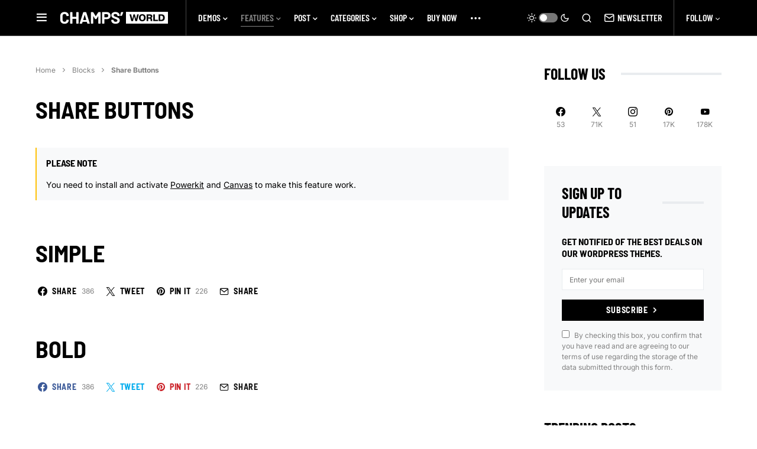

--- FILE ---
content_type: text/html; charset=UTF-8
request_url: https://newsblocktheme.com/champs/blocks/share-buttons/
body_size: 16716
content:
<!doctype html><html lang="en-US"><head><meta charset="UTF-8" /><meta name="viewport" content="width=device-width, initial-scale=1" /><link rel="profile" href="https://gmpg.org/xfn/11" /><meta name='robots' content='index, follow, max-image-preview:large, max-snippet:-1, max-video-preview:-1' /><link media="all" href="https://newsblocktheme.com/champs/wp-content/cache/autoptimize/14/css/autoptimize_9d4a8ca5e14b03de04150319f25b385a.css" rel="stylesheet"><link media="screen" href="https://newsblocktheme.com/champs/wp-content/cache/autoptimize/14/css/autoptimize_4773cc3f2db0f7eeb0d9cf763ae5f363.css" rel="stylesheet"><link media="only screen and (max-width: 768px)" href="https://newsblocktheme.com/champs/wp-content/cache/autoptimize/14/css/autoptimize_541e2ced151704f4ff1844c6de47ec02.css" rel="stylesheet"><title>Share Buttons - Champs</title><link rel="canonical" href="https://newsblocktheme.com/champs/blocks/share-buttons/" /><meta property="og:locale" content="en_US" /><meta property="og:type" content="article" /><meta property="og:title" content="Share Buttons - Champs" /><meta property="og:description" content="Simple Bold Simple &amp; Light Background First Two Large Buttons Equal Width Buttons Simple Buttons Simple &amp; Dark&hellip;" /><meta property="og:url" content="https://newsblocktheme.com/champs/blocks/share-buttons/" /><meta property="og:site_name" content="Champs" /><meta property="article:modified_time" content="2019-12-25T09:21:38+00:00" /><meta name="twitter:card" content="summary_large_image" /><meta name="twitter:label1" content="Written by" /><meta name="twitter:data1" content="codesupplyco" /> <script type="application/ld+json" class="yoast-schema-graph">{"@context":"https://schema.org","@graph":[{"@type":"WebPage","@id":"https://newsblocktheme.com/champs/blocks/share-buttons/","url":"https://newsblocktheme.com/champs/blocks/share-buttons/","name":"Share Buttons - Champs","isPartOf":{"@id":"https://newsblocktheme.com/champs/#website"},"datePublished":"2019-12-25T09:21:37+00:00","dateModified":"2019-12-25T09:21:38+00:00","breadcrumb":{"@id":"https://newsblocktheme.com/champs/blocks/share-buttons/#breadcrumb"},"inLanguage":"en-US","potentialAction":[{"@type":"ReadAction","target":["https://newsblocktheme.com/champs/blocks/share-buttons/"]}]},{"@type":"BreadcrumbList","@id":"https://newsblocktheme.com/champs/blocks/share-buttons/#breadcrumb","itemListElement":[{"@type":"ListItem","position":1,"name":"Home","item":"https://newsblocktheme.com/champs/"},{"@type":"ListItem","position":2,"name":"Blocks","item":"https://newsblocktheme.com/champs/blocks/"},{"@type":"ListItem","position":3,"name":"Share Buttons"}]},{"@type":"WebSite","@id":"https://newsblocktheme.com/champs/#website","url":"https://newsblocktheme.com/champs/","name":"Champs","description":"Newsblock Theme Demo","potentialAction":[{"@type":"SearchAction","target":{"@type":"EntryPoint","urlTemplate":"https://newsblocktheme.com/champs/?s={search_term_string}"},"query-input":{"@type":"PropertyValueSpecification","valueRequired":true,"valueName":"search_term_string"}}],"inLanguage":"en-US"}]}</script> <link rel="alternate" type="application/rss+xml" title="Champs &raquo; Feed" href="https://newsblocktheme.com/champs/feed/" /><link rel="alternate" type="application/rss+xml" title="Champs &raquo; Comments Feed" href="https://newsblocktheme.com/champs/comments/feed/" /><link rel="preload" href="https://newsblocktheme.com/champs/wp-content/plugins/canvas/assets/fonts/canvas-icons.woff" as="font" type="font/woff" crossorigin><link rel='alternate stylesheet' id='powerkit-icons-css' href='https://newsblocktheme.com/champs/wp-content/plugins/powerkit/assets/fonts/powerkit-icons.woff?ver=3.0.1' as='font' type='font/wof' crossorigin /> <script src="https://newsblocktheme.com/champs/wp-includes/js/jquery/jquery.min.js?ver=3.7.1" id="jquery-core-js"></script> <link rel="EditURI" type="application/rsd+xml" title="RSD" href="https://newsblocktheme.com/champs/xmlrpc.php?rsd" /><meta name="generator" content="WordPress 6.8.1" /><meta name="generator" content="WooCommerce 5.7.2" /><link rel='shortlink' href='https://newsblocktheme.com/champs/?p=2232' /><link rel="preload" href="https://newsblocktheme.com/champs/wp-content/plugins/absolute-reviews/fonts/absolute-reviews-icons.woff" as="font" type="font/woff" crossorigin><link rel="preload" href="https://newsblocktheme.com/champs/wp-content/plugins/advanced-popups/fonts/advanced-popups-icons.woff" as="font" type="font/woff" crossorigin> <noscript><style>.woocommerce-product-gallery{ opacity: 1 !important; }</style></noscript><link rel="amphtml" href="https://newsblocktheme.com/champs/blocks/share-buttons/?amp"></head><body class="wp-singular page-template-default page page-id-2232 page-child parent-pageid-2204 wp-embed-responsive wp-theme-newsblock theme-newsblock woocommerce-no-js cs-page-layout-right cs-navbar-sticky-enabled cs-navbar-smart-enabled cs-sticky-sidebar-enabled cs-stick-to-bottom" data-scheme='default' site-data-scheme='default'><div class="cs-site-overlay"></div><div class="cs-offcanvas"><div class="cs-offcanvas__header" data-scheme="dark"><nav class="cs-offcanvas__nav"><div class="cs-logo "> <a class="cs-header__logo cs-logo-default " href="https://newsblocktheme.com/champs/"> <img src="https://newsblocktheme.com/champs/wp-content/uploads/sites/14/2020/04/champs-world-small.png"  alt="Champs"  srcset="https://newsblocktheme.com/champs/wp-content/uploads/sites/14/2020/04/champs-world-small.png 1x, https://newsblocktheme.com/champs/wp-content/uploads/sites/14/2020/04/champs-world-small@2x.png 2x" > </a> <a class="cs-header__logo cs-logo-dark " href="https://newsblocktheme.com/champs/"> <img src="https://newsblocktheme.com/champs/wp-content/uploads/sites/14/2020/04/champs-world-small-dark.png"  alt="Champs"  srcset="https://newsblocktheme.com/champs/wp-content/uploads/sites/14/2020/04/champs-world-small-dark.png 1x, https://newsblocktheme.com/champs/wp-content/uploads/sites/14/2020/04/champs-world-small-dark@2x.png 2x" > </a></div> <span class="cs-offcanvas__toggle" role="button"><i class="cs-icon cs-icon-x"></i></span></nav></div><aside class="cs-offcanvas__sidebar"><div class="cs-offcanvas__inner cs-offcanvas__area cs-widget-area"><div class="widget widget_nav_menu cs-d-lg-none"><div class="menu-primary-container"><ul id="menu-primary" class="menu"><li id="menu-item-577" class="menu-item menu-item-type-custom menu-item-object-custom menu-item-has-children menu-item-577"><a href="https://newsblocktheme.com/">Demos</a><ul class="sub-menu"><li id="menu-item-1839" class="menu-item menu-item-type-custom menu-item-object-custom menu-item-1839"><a href="https://newsblocktheme.com/newsblock/">Newsblock <span class="pk-badge pk-badge-secondary">News</span></a></li><li id="menu-item-578" class="menu-item menu-item-type-custom menu-item-object-custom menu-item-578"><a href="https://newsblocktheme.com/mix/">Mix <span class="pk-badge pk-badge-secondary">Entertainment</span></a></li><li id="menu-item-1840" class="menu-item menu-item-type-custom menu-item-object-custom menu-item-1840"><a href="https://newsblocktheme.com/relevant/">Relevant <span class="pk-badge pk-badge-secondary">Men’s Lifestyle</span></a></li><li id="menu-item-1841" class="menu-item menu-item-type-custom menu-item-object-custom menu-item-1841"><a href="https://newsblocktheme.com/supernatural/">Supernatural <span class="pk-badge pk-badge-secondary">Beauty</span></a></li><li id="menu-item-1842" class="menu-item menu-item-type-custom menu-item-object-custom menu-item-home menu-item-1842"><a href="https://newsblocktheme.com/champs/">Champs <span class="pk-badge pk-badge-secondary">Sports</span></a></li><li id="menu-item-1843" class="menu-item menu-item-type-custom menu-item-object-custom menu-item-1843"><a href="https://newsblocktheme.com/tonight/">Tonight <span class="pk-badge pk-badge-secondary">Movies</span></a></li><li id="menu-item-1900" class="menu-item menu-item-type-custom menu-item-object-custom menu-item-1900"><a href="https://newsblocktheme.com/playback/">Playback <span class="pk-badge pk-badge-secondary">Music</span></a></li><li id="menu-item-1901" class="menu-item menu-item-type-custom menu-item-object-custom menu-item-1901"><a href="https://newsblocktheme.com/motor/">Motor <span class="pk-badge pk-badge-secondary">Automotive</span></a></li><li id="menu-item-1902" class="menu-item menu-item-type-custom menu-item-object-custom menu-item-1902"><a href="https://newsblocktheme.com/tech-rumors/">Tech Rumors <span class="pk-badge pk-badge-secondary">Tech</span></a></li></ul></li><li id="menu-item-342" class="menu-item menu-item-type-custom menu-item-object-custom current-menu-ancestor menu-item-has-children menu-item-342"><a href="#">Features</a><ul class="sub-menu"><li id="menu-item-2203" class="menu-item menu-item-type-custom menu-item-object-custom current-menu-ancestor current-menu-parent menu-item-has-children menu-item-2203"><a href="#">Content Blocks <span class="pk-badge pk-badge-danger">Hot</span></a><ul class="sub-menu"><li id="menu-item-2249" class="menu-item menu-item-type-post_type menu-item-object-page menu-item-2249"><a href="https://newsblocktheme.com/champs/blocks/accordions/">Accordions</a></li><li id="menu-item-2250" class="menu-item menu-item-type-post_type menu-item-object-page menu-item-2250"><a href="https://newsblocktheme.com/champs/blocks/alerts/">Alerts</a></li><li id="menu-item-2251" class="menu-item menu-item-type-post_type menu-item-object-page menu-item-2251"><a href="https://newsblocktheme.com/champs/blocks/author/">Author</a></li><li id="menu-item-2254" class="menu-item menu-item-type-post_type menu-item-object-page menu-item-2254"><a href="https://newsblocktheme.com/champs/blocks/facebook-fanpage/">Facebook Fanpage</a></li><li id="menu-item-2255" class="menu-item menu-item-type-post_type menu-item-object-page menu-item-2255"><a href="https://newsblocktheme.com/champs/blocks/instagram-feed/">Instagram Feed</a></li><li id="menu-item-2257" class="menu-item menu-item-type-post_type menu-item-object-page menu-item-2257"><a href="https://newsblocktheme.com/champs/blocks/pinterest-board/">Pinterest Board</a></li><li id="menu-item-2258" class="menu-item menu-item-type-post_type menu-item-object-page menu-item-2258"><a href="https://newsblocktheme.com/champs/blocks/progress-bars/">Progress Bars</a></li><li id="menu-item-2259" class="menu-item menu-item-type-post_type menu-item-object-page menu-item-2259"><a href="https://newsblocktheme.com/champs/blocks/separators/">Separators</a></li><li id="menu-item-2260" class="menu-item menu-item-type-post_type menu-item-object-page current-menu-item page_item page-item-2232 current_page_item menu-item-2260"><a href="https://newsblocktheme.com/champs/blocks/share-buttons/" aria-current="page">Share Buttons <span class="pk-badge pk-badge-danger">Hot</span></a></li><li id="menu-item-2261" class="menu-item menu-item-type-post_type menu-item-object-page menu-item-2261"><a href="https://newsblocktheme.com/champs/blocks/social-links/">Social Links <span class="pk-badge pk-badge-danger">Hot</span></a></li><li id="menu-item-2264" class="menu-item menu-item-type-post_type menu-item-object-page menu-item-2264"><a href="https://newsblocktheme.com/champs/blocks/subscription-forms/">Subscription Forms</a></li><li id="menu-item-2888" class="menu-item menu-item-type-post_type menu-item-object-page menu-item-2888"><a href="https://newsblocktheme.com/champs/blocks/tabs-pills/">Tabs &#038; Pills</a></li><li id="menu-item-2668" class="menu-item menu-item-type-post_type menu-item-object-page menu-item-2668"><a href="https://newsblocktheme.com/champs/blocks/twitter-feed/">Twitter Feed</a></li></ul></li><li id="menu-item-190" class="menu-item menu-item-type-post_type menu-item-object-page menu-item-190"><a href="https://newsblocktheme.com/champs/galleries/">Gallery Blocks <span class="pk-badge pk-badge-danger">Hot</span></a></li><li id="menu-item-2280" class="menu-item menu-item-type-post_type menu-item-object-page menu-item-2280"><a href="https://newsblocktheme.com/champs/category-blocks/">Category Blocks <span class="pk-badge pk-badge-info">New</span></a></li><li id="menu-item-2398" class="menu-item menu-item-type-post_type menu-item-object-page menu-item-2398"><a href="https://newsblocktheme.com/champs/promo-blocks/">Promo Blocks <span class="pk-badge pk-badge-info">New</span></a></li><li id="menu-item-2086" class="menu-item menu-item-type-post_type menu-item-object-post menu-item-2086"><a href="https://newsblocktheme.com/champs/2020/01/28/arguments-for-and-against-banning-boxing/">Core Blocks <span class="pk-badge pk-badge-info">New</span></a></li><li id="menu-item-2248" class="menu-item menu-item-type-custom menu-item-object-custom menu-item-has-children menu-item-2248"><a href="#">Content Formatting</a><ul class="sub-menu"><li id="menu-item-2252" class="menu-item menu-item-type-post_type menu-item-object-page menu-item-2252"><a href="https://newsblocktheme.com/champs/blocks/badges/">Badges</a></li><li id="menu-item-2253" class="menu-item menu-item-type-post_type menu-item-object-page menu-item-2253"><a href="https://newsblocktheme.com/champs/blocks/drop-caps/">Drop Caps</a></li><li id="menu-item-2262" class="menu-item menu-item-type-post_type menu-item-object-page menu-item-2262"><a href="https://newsblocktheme.com/champs/blocks/styled-blocks/">Styled Blocks</a></li><li id="menu-item-2263" class="menu-item menu-item-type-post_type menu-item-object-page menu-item-2263"><a href="https://newsblocktheme.com/champs/blocks/styled-lists/">Styled Lists</a></li><li id="menu-item-2256" class="menu-item menu-item-type-post_type menu-item-object-page menu-item-2256"><a href="https://newsblocktheme.com/champs/blocks/numbered-headings/">Numbered Headings</a></li></ul></li><li id="menu-item-2393" class="menu-item menu-item-type-custom menu-item-object-custom menu-item-has-children menu-item-2393"><a href="#">Review <span class="pk-badge pk-badge-info">New</span></a><ul class="sub-menu"><li id="menu-item-2394" class="menu-item menu-item-type-post_type menu-item-object-post menu-item-2394"><a href="https://newsblocktheme.com/champs/2020/01/23/top-10-most-popular-participation-sports-in-the-world-2/">Percentage</a></li><li id="menu-item-2395" class="menu-item menu-item-type-post_type menu-item-object-post menu-item-2395"><a href="https://newsblocktheme.com/champs/2020/01/29/the-best-practice-golf-balls-to-use-in-your-backyard/">Points</a></li><li id="menu-item-2396" class="menu-item menu-item-type-post_type menu-item-object-post menu-item-2396"><a href="https://newsblocktheme.com/champs/2020/02/05/10-ways-to-calm-your-nerves-when-playing-a-tennis-match/">Stars</a></li></ul></li><li id="menu-item-2397" class="menu-item menu-item-type-post_type menu-item-object-page menu-item-2397"><a href="https://newsblocktheme.com/champs/popups/">Popups <span class="pk-badge pk-badge-info">New</span></a></li><li id="menu-item-713" class="menu-item menu-item-type-post_type menu-item-object-page menu-item-713"><a href="https://newsblocktheme.com/champs/custom-widgets/">Custom Widgets <span class="pk-badge pk-badge-danger">Hot</span></a></li><li id="menu-item-347" class="menu-item menu-item-type-post_type menu-item-object-page menu-item-347"><a href="https://newsblocktheme.com/champs/inline-posts/">Inline Posts <span class="pk-badge pk-badge-info">New</span></a></li><li id="menu-item-814" class="menu-item menu-item-type-post_type menu-item-object-page menu-item-814"><a href="https://newsblocktheme.com/champs/inline-products/">Inline Products <span class="pk-badge pk-badge-info">New</span></a></li><li id="menu-item-703" class="menu-item menu-item-type-post_type menu-item-object-page menu-item-703"><a href="https://newsblocktheme.com/champs/meet-the-team/">Meet The Team</a></li><li id="menu-item-506" class="menu-item menu-item-type-taxonomy menu-item-object-category menu-item-506"><a href="https://newsblocktheme.com/champs/category/football/">Category Page</a></li><li id="menu-item-362" class="menu-item menu-item-type-post_type menu-item-object-post menu-item-362"><a href="https://newsblocktheme.com/champs/2020/01/30/barriers-to-playing-golf-and-why-you-should-start-now/">Paginated Post</a></li><li id="menu-item-2399" class="menu-item menu-item-type-post_type menu-item-object-page menu-item-2399"><a href="https://newsblocktheme.com/champs/coming-soon/">Coming Soon <span class="pk-badge pk-badge-info">New</span></a></li><li id="menu-item-191" class="menu-item menu-item-type-post_type menu-item-object-page menu-item-191"><a href="https://newsblocktheme.com/champs/contact-form/">Contact Form</a></li></ul></li><li id="menu-item-509" class="menu-item menu-item-type-custom menu-item-object-custom menu-item-has-children menu-item-509"><a href="#">Post</a><ul class="sub-menu"><li id="menu-item-510" class="menu-item menu-item-type-custom menu-item-object-custom menu-item-has-children menu-item-510"><a href="#">Page Header</a><ul class="sub-menu"><li id="menu-item-515" class="menu-item menu-item-type-post_type menu-item-object-post menu-item-515"><a href="https://newsblocktheme.com/champs/2020/02/07/top-10-greatest-mens-tennis-players-of-all-time/">Standard</a></li><li id="menu-item-2465" class="menu-item menu-item-type-post_type menu-item-object-post menu-item-2465"><a href="https://newsblocktheme.com/champs/2020/02/24/can-you-name-every-team-to-compete-in-a-cl-final/">Overlay</a></li><li id="menu-item-985" class="menu-item menu-item-type-post_type menu-item-object-post menu-item-985"><a href="https://newsblocktheme.com/champs/2020/02/20/can-you-name-the-youngest-premier-league-players/">Large</a></li><li id="menu-item-2466" class="menu-item menu-item-type-post_type menu-item-object-post menu-item-2466"><a href="https://newsblocktheme.com/champs/2020/02/23/the-five-longest-goal-droughts-in-premier-league-history/">Large Overlay</a></li><li id="menu-item-1029" class="menu-item menu-item-type-post_type menu-item-object-post menu-item-1029"><a href="https://newsblocktheme.com/champs/2020/02/16/what-you-need-to-know-about-the-new-mls-season/">Large Video <span class="pk-badge pk-badge-danger">Hot</span></a></li></ul></li><li id="menu-item-535" class="menu-item menu-item-type-custom menu-item-object-custom menu-item-has-children menu-item-535"><a href="#">Page Layout</a><ul class="sub-menu"><li id="menu-item-536" class="menu-item menu-item-type-post_type menu-item-object-post menu-item-536"><a href="https://newsblocktheme.com/champs/2020/02/10/13-reasons-why-you-need-to-try-curling-now/">Right Sidebar</a></li><li id="menu-item-538" class="menu-item menu-item-type-post_type menu-item-object-post menu-item-538"><a href="https://newsblocktheme.com/champs/2020/02/01/review-of-the-5-best-golf-practice-mats-for-every-budget/">Left Sidebar</a></li><li id="menu-item-540" class="menu-item menu-item-type-post_type menu-item-object-post menu-item-540"><a href="https://newsblocktheme.com/champs/2020/02/17/this-is-the-greatest-sports-photo-ever-taken/">Fullwidth</a></li></ul></li><li id="menu-item-574" class="menu-item menu-item-type-custom menu-item-object-custom menu-item-has-children menu-item-574"><a href="#">Share Buttons <span class="pk-badge pk-badge-danger">Hot</span></a><ul class="sub-menu"><li id="menu-item-564" class="menu-item menu-item-type-post_type menu-item-object-post menu-item-564"><a href="https://newsblocktheme.com/champs/2020/02/02/6-mental-tricks-to-improve-your-golf-score/">Side &#038; Bottom</a></li><li id="menu-item-1086" class="menu-item menu-item-type-post_type menu-item-object-post menu-item-1086"><a href="https://newsblocktheme.com/champs/2020/01/18/7-athletes-who-deserved-to-have-long-full-careers/">Bottom</a></li><li id="menu-item-1087" class="menu-item menu-item-type-post_type menu-item-object-post menu-item-1087"><a href="https://newsblocktheme.com/champs/2020/02/06/the-four-styles-of-tennis-play-and-strategies-to-beat-them/">Side</a></li><li id="menu-item-565" class="menu-item menu-item-type-post_type menu-item-object-post menu-item-565"><a href="https://newsblocktheme.com/champs/2020/02/11/first-returns-released-in-euroleague-awards-voting/">Light</a></li><li id="menu-item-1088" class="menu-item menu-item-type-post_type menu-item-object-post menu-item-1088"><a href="https://newsblocktheme.com/champs/2020/01/26/top-30-most-famous-wrestlers-of-all-time-2/">Bold</a></li><li id="menu-item-563" class="menu-item menu-item-type-post_type menu-item-object-post menu-item-563"><a href="https://newsblocktheme.com/champs/2020/01/25/how-to-skate-faster-in-hockey-video-tutorial-2/">Bold Background</a></li><li id="menu-item-571" class="menu-item menu-item-type-post_type menu-item-object-post menu-item-571"><a href="https://newsblocktheme.com/champs/2020/02/21/the-elite-striker-who-lost-his-powers-in-one-moment/">All Social Networks <span class="pk-badge pk-badge-success">Exclusive</span></a></li><li id="menu-item-561" class="menu-item menu-item-type-post_type menu-item-object-post menu-item-561"><a href="https://newsblocktheme.com/champs/2020/01/27/will-all-elite-wrestling-make-wwe-a-better-product-2/">Disabled</a></li></ul></li><li id="menu-item-549" class="menu-item menu-item-type-post_type menu-item-object-post menu-item-549"><a href="https://newsblocktheme.com/champs/2020/02/08/how-to-make-a-gymnastics-balance-beam/">Multiple-Author Post</a></li><li id="menu-item-658" class="menu-item menu-item-type-post_type menu-item-object-post menu-item-658"><a href="https://newsblocktheme.com/champs/2020/02/15/5-mls-offseason-signings-that-could-reshape-the-league/">Facebook Comments</a></li><li id="menu-item-531" class="menu-item menu-item-type-post_type menu-item-object-post menu-item-531"><a href="https://newsblocktheme.com/champs/2020/01/22/top-10-tips-for-beginner-badminton-players-2/">Auto Load Next Post <span class="pk-badge pk-badge-info">New</span></a></li><li id="menu-item-859" class="menu-item menu-item-type-custom menu-item-object-custom menu-item-859"><a target="_blank" href="https://newsblocktheme.com/champs/?p=279&#038;amp=true">AMP <span class="pk-badge pk-badge-danger">Hot</span></a></li><li id="menu-item-576" class="menu-item menu-item-type-custom menu-item-object-custom menu-item-has-children menu-item-576"><a href="#">Ads</a><ul class="sub-menu"><li id="menu-item-2467" class="menu-item menu-item-type-post_type menu-item-object-post menu-item-2467"><a href="https://newsblocktheme.com/champs/2020/02/25/why-do-we-care-how-much-footballers-earn/">Before Header</a></li><li id="menu-item-568" class="menu-item menu-item-type-post_type menu-item-object-post menu-item-568"><a href="https://newsblocktheme.com/champs/2020/01/21/top-10-tips-for-starting-out-in-basketball-2/">After Header</a></li><li id="menu-item-569" class="menu-item menu-item-type-post_type menu-item-object-post menu-item-569"><a href="https://newsblocktheme.com/champs/2020/02/14/top-rank-boxing-debuted-on-espn-40-years-ago/">Before Post Content</a></li><li id="menu-item-567" class="menu-item menu-item-type-post_type menu-item-object-post menu-item-567"><a href="https://newsblocktheme.com/champs/2020/02/04/7-principles-you-must-understand-to-play-better-golf/">After Post Content</a></li><li id="menu-item-570" class="menu-item menu-item-type-post_type menu-item-object-post menu-item-570"><a href="https://newsblocktheme.com/champs/2020/01/20/update-on-fiba-europe-club-competitions/">Before Footer</a></li></ul></li></ul></li><li id="menu-item-341" class="menu-item menu-item-type-custom menu-item-object-custom menu-item-has-children menu-item-341"><a href="#">Categories</a><ul class="sub-menu"><li id="menu-item-338" class="menu-item menu-item-type-taxonomy menu-item-object-category menu-item-338"><a href="https://newsblocktheme.com/champs/category/football/">Football</a></li><li id="menu-item-339" class="menu-item menu-item-type-taxonomy menu-item-object-category menu-item-339"><a href="https://newsblocktheme.com/champs/category/tennis/">Tennis</a></li><li id="menu-item-340" class="menu-item menu-item-type-taxonomy menu-item-object-category menu-item-340"><a href="https://newsblocktheme.com/champs/category/golf/">Golf</a></li></ul></li><li id="menu-item-823" class="menu-item menu-item-type-post_type menu-item-object-page menu-item-has-children menu-item-823"><a href="https://newsblocktheme.com/champs/shop/">Shop</a><ul class="sub-menu"><li id="menu-item-827" class="menu-item menu-item-type-custom menu-item-object-custom menu-item-has-children menu-item-827"><a href="https://newsblocktheme.com/champs/shop/?sidebar=right">Right Sidebar</a><ul class="sub-menu"><li id="menu-item-839" class="menu-item menu-item-type-custom menu-item-object-custom menu-item-839"><a href="https://newsblocktheme.com/champs/shop/?sidebar=right&#038;products_per_row=2">2 Column Grid</a></li><li id="menu-item-840" class="menu-item menu-item-type-custom menu-item-object-custom menu-item-840"><a href="https://newsblocktheme.com/champs/shop/?sidebar=right&#038;products_per_row=3">3 Column Grid</a></li><li id="menu-item-841" class="menu-item menu-item-type-custom menu-item-object-custom menu-item-841"><a href="https://newsblocktheme.com/champs/shop/?sidebar=right&#038;products_per_row=4">4 Column Grid</a></li></ul></li><li id="menu-item-828" class="menu-item menu-item-type-custom menu-item-object-custom menu-item-has-children menu-item-828"><a href="https://newsblocktheme.com/champs/shop/?sidebar=left">Left Sidebar</a><ul class="sub-menu"><li id="menu-item-842" class="menu-item menu-item-type-custom menu-item-object-custom menu-item-842"><a href="https://newsblocktheme.com/champs/shop/?sidebar=left&#038;products_per_row=2">2 Column Grid</a></li><li id="menu-item-843" class="menu-item menu-item-type-custom menu-item-object-custom menu-item-843"><a href="https://newsblocktheme.com/champs/shop/?sidebar=left&#038;products_per_row=3">3 Column Grid</a></li><li id="menu-item-844" class="menu-item menu-item-type-custom menu-item-object-custom menu-item-844"><a href="https://newsblocktheme.com/champs/shop/?sidebar=left&#038;products_per_row=4">4 Column Grid</a></li></ul></li><li id="menu-item-829" class="menu-item menu-item-type-custom menu-item-object-custom menu-item-has-children menu-item-829"><a href="https://newsblocktheme.com/champs/shop/?sidebar=disabled">Fullwidth</a><ul class="sub-menu"><li id="menu-item-845" class="menu-item menu-item-type-custom menu-item-object-custom menu-item-845"><a href="https://newsblocktheme.com/champs/shop/?sidebar=disabled&#038;products_per_row=3">3 Column Grid</a></li><li id="menu-item-846" class="menu-item menu-item-type-custom menu-item-object-custom menu-item-846"><a href="https://newsblocktheme.com/champs/shop/?sidebar=disabled&#038;products_per_row=4">4 Column Grid</a></li><li id="menu-item-847" class="menu-item menu-item-type-custom menu-item-object-custom menu-item-847"><a href="https://newsblocktheme.com/champs/shop/?sidebar=disabled&#038;products_per_row=5">5 Column Grid</a></li></ul></li><li id="menu-item-826" class="menu-item menu-item-type-custom menu-item-object-custom menu-item-has-children menu-item-826"><a href="#">Shop Header</a><ul class="sub-menu"><li id="menu-item-862" class="menu-item menu-item-type-custom menu-item-object-custom menu-item-862"><a href="https://newsblocktheme.com/champs/shop/">Standard</a></li><li id="menu-item-830" class="menu-item menu-item-type-custom menu-item-object-custom menu-item-830"><a href="https://newsblocktheme.com/champs/shop/?page_header=large">Large</a></li><li id="menu-item-1026" class="menu-item menu-item-type-custom menu-item-object-custom menu-item-1026"><a href="https://newsblocktheme.com/champs/shop/?page_header=large&#038;vlocation=large-header">Large Video</a></li></ul></li><li id="menu-item-833" class="menu-item menu-item-type-post_type menu-item-object-product menu-item-has-children menu-item-833"><a href="https://newsblocktheme.com/champs/product/coffee-table/">Product Page</a><ul class="sub-menu"><li id="menu-item-835" class="menu-item menu-item-type-post_type menu-item-object-product menu-item-835"><a href="https://newsblocktheme.com/champs/product/bomber-jacket/">Right Sidebar</a></li><li id="menu-item-836" class="menu-item menu-item-type-post_type menu-item-object-product menu-item-836"><a href="https://newsblocktheme.com/champs/product/soap-despencer/">Left Sidebar</a></li><li id="menu-item-838" class="menu-item menu-item-type-post_type menu-item-object-product menu-item-838"><a href="https://newsblocktheme.com/champs/product/casual-backpack/">Fullwidth</a></li></ul></li><li id="menu-item-824" class="menu-item menu-item-type-post_type menu-item-object-product menu-item-824"><a href="https://newsblocktheme.com/champs/product/low-top-sneakers/">Variable Product</a></li><li id="menu-item-820" class="menu-item menu-item-type-post_type menu-item-object-page menu-item-820"><a href="https://newsblocktheme.com/champs/my-account/">My account</a></li><li id="menu-item-821" class="menu-item menu-item-type-post_type menu-item-object-page menu-item-821"><a href="https://newsblocktheme.com/champs/checkout/">Checkout</a></li><li id="menu-item-822" class="menu-item menu-item-type-post_type menu-item-object-page menu-item-822"><a href="https://newsblocktheme.com/champs/cart/">Cart</a></li></ul></li><li id="menu-item-558" class="menu-item menu-item-type-custom menu-item-object-custom menu-item-558"><a href="https://1.envato.market/nb">Buy Now</a></li></ul></div></div><div class="widget powerkit_social_links_widget-4 powerkit_social_links_widget"><div class="widget-body"><h5 class="cs-section-heading cnvs-block-section-heading is-style-cnvs-block-section-heading-default halignleft  "><span class="cnvs-section-title"><span>Follow Us</span></span></h5><div class="pk-social-links-wrap  pk-social-links-template-columns pk-social-links-template-col-5 pk-social-links-align-default pk-social-links-scheme-light pk-social-links-titles-disabled pk-social-links-counts-enabled pk-social-links-labels-disabled pk-social-links-mode-php pk-social-links-mode-rest"><div class="pk-social-links-items"><div class="pk-social-links-item pk-social-links-facebook " data-id="facebook"> <a href="https://facebook.com/codesupplyco" class="pk-social-links-link" target="_blank" rel="nofollow noopener" aria-label="Facebook"> <i class="pk-social-links-icon pk-icon pk-icon-facebook"></i> <span class="pk-social-links-count pk-font-secondary">53</span> </a></div><div class="pk-social-links-item pk-social-links-twitter " data-id="twitter"> <a href="https://twitter.com/envato" class="pk-social-links-link" target="_blank" rel="nofollow noopener" aria-label="Twitter"> <i class="pk-social-links-icon pk-icon pk-icon-twitter"></i> <span class="pk-social-links-count pk-font-secondary">71K</span> </a></div><div class="pk-social-links-item pk-social-links-instagram " data-id="instagram"> <a href="https://www.instagram.com/codesupply.co" class="pk-social-links-link" target="_blank" rel="nofollow noopener" aria-label="Instagram"> <i class="pk-social-links-icon pk-icon pk-icon-instagram"></i> <span class="pk-social-links-count pk-font-secondary">51</span> </a></div><div class="pk-social-links-item pk-social-links-pinterest " data-id="pinterest"> <a href="https://pinterest.com/envato" class="pk-social-links-link" target="_blank" rel="nofollow noopener" aria-label="Pinterest"> <i class="pk-social-links-icon pk-icon pk-icon-pinterest"></i> <span class="pk-social-links-count pk-font-secondary">17K</span> </a></div><div class="pk-social-links-item pk-social-links-youtube " data-id="youtube"> <a href="https://www.youtube.com/user/envato" class="pk-social-links-link" target="_blank" rel="nofollow noopener" aria-label="YouTube"> <i class="pk-social-links-icon pk-icon pk-icon-youtube"></i> <span class="pk-social-links-count pk-font-secondary">178K</span> </a></div></div></div></div></div><div class="widget powerkit_opt_in_subscription_widget-5 powerkit_opt_in_subscription_widget"><div class="widget-body"><div class="pk-subscribe-form-wrap pk-subscribe-form-widget pk-subscribe-with-name" data-service="mailchimp"><div class="pk-subscribe-container "><div class="pk-subscribe-data"><h5 class="cs-section-heading cnvs-block-section-heading is-style-cnvs-block-section-heading-default halignleft  "><span class="cnvs-section-title"><span>Sign Up to Updates</span></span></h5><p class="pk-subscribe-message pk-font-heading">Get notified of the best deals on our WordPress themes.</p><form method="post" class="subscription"> <input type="hidden" name="service" value="mailchimp"> <input type="hidden" name="list_id" value="b5a5e9c757"><div class="pk-input-group"> <input type="text" name="USER" class="user form-control" placeholder="Enter your name"> <input type="text" name="EMAIL" class="email form-control" placeholder="Enter your email"> <button class="pk-subscribe-submit" type="submit">Subscribe</button></div> <input type="hidden" name="_wp_http_referer" value="/champs/blocks/share-buttons/" /></form><div class="pk-privacy pk-color-secondary"> <label><input name="pk-privacy" type="checkbox">By checking this box, you confirm that you have read and are agreeing to our terms of use regarding the storage of the data submitted through this form.</label></div></div></div></div></div></div><div class="widget powerkit_widget_posts-4 powerkit_widget_posts"><h5 class="cs-section-heading cnvs-block-section-heading is-style-cnvs-block-section-heading-default halignleft  "><span class="cnvs-section-title"><span>Trending Posts</span></span></h5><div class="widget-body pk-widget-posts pk-widget-posts-template-large-2 posts-per-page-3"><ul><li class="pk-post-item"><article class="post-276 post type-post status-publish format-standard has-post-thumbnail category-skiing cs-entry cs-video-wrap" style=""><div class="cs-entry__outer"><div class="cs-entry__inner cs-entry__thumbnail cs-overlay-ratio cs-ratio-landscape"><div class="cs-overlay-background cs-overlay-transparent"> <img width="380" height="280" src="https://newsblocktheme.com/champs/wp-content/uploads/sites/14/demo-image-00022-80x58.jpg" class="attachment-csco-thumbnail size-csco-thumbnail pk-lqip pk-lazyload wp-post-image" alt="" decoding="async" fetchpriority="high" data-pk-sizes="auto" data-ls-sizes="(max-width: 380px) 100vw, 380px" data-pk-src="https://newsblocktheme.com/champs/wp-content/uploads/sites/14/demo-image-00022-380x280.jpg" data-pk-srcset="https://newsblocktheme.com/champs/wp-content/uploads/sites/14/demo-image-00022-380x280.jpg 380w, https://newsblocktheme.com/champs/wp-content/uploads/sites/14/demo-image-00022-80x58.jpg 80w, https://newsblocktheme.com/champs/wp-content/uploads/sites/14/demo-image-00022-760x560.jpg 760w" /></div> <a class="cs-overlay-link" href="https://newsblocktheme.com/champs/2020/02/15/5-mls-offseason-signings-that-could-reshape-the-league/"></a></div><div class="cs-entry__inner cs-entry__content"><div class="cs-entry__category"><ul class="post-categories"><li><a href="https://newsblocktheme.com/champs/category/skiing/" rel="category tag">Skiing</a></li></ul></div><h3 class="cs-entry__title cs-entry__title-line"> <a href="https://newsblocktheme.com/champs/2020/02/15/5-mls-offseason-signings-that-could-reshape-the-league/">5 MLS offseason signings that could reshape the league</a></h3><div class="cs-entry__post-meta" ><div class="cs-meta-author"><a class="cs-meta-author-inner url fn n" href="https://newsblocktheme.com/champs/author/elliot/" title="View all posts by Elliot Alderson"><span class="cs-by">by</span><span class="cs-author">Elliot Alderson</span></a></div><div class="cs-meta-date">February 15, 2020</div></div></div></div></article></li><li class="pk-post-item"><article class="post-279 post type-post status-publish format-video has-post-thumbnail category-golf post_format-post-format-video cs-entry cs-video-wrap" style=""><div class="cs-entry__outer"><div class="cs-entry__inner cs-entry__thumbnail cs-overlay-ratio cs-ratio-landscape"><div class="cs-overlay-background cs-overlay-transparent"> <img width="380" height="280" src="https://newsblocktheme.com/champs/wp-content/uploads/sites/14/demo-image-00019-80x58.jpg" class="attachment-csco-thumbnail size-csco-thumbnail pk-lqip pk-lazyload wp-post-image" alt="" decoding="async" data-pk-sizes="auto" data-ls-sizes="(max-width: 380px) 100vw, 380px" data-pk-src="https://newsblocktheme.com/champs/wp-content/uploads/sites/14/demo-image-00019-380x280.jpg" data-pk-srcset="https://newsblocktheme.com/champs/wp-content/uploads/sites/14/demo-image-00019-380x280.jpg 380w, https://newsblocktheme.com/champs/wp-content/uploads/sites/14/demo-image-00019-80x58.jpg 80w, https://newsblocktheme.com/champs/wp-content/uploads/sites/14/demo-image-00019-760x560.jpg 760w" /></div> <a class="cs-overlay-link" href="https://newsblocktheme.com/champs/2020/02/26/five-premier-league-title-winners-now-for-sale/"></a></div><div class="cs-entry__inner cs-entry__content"><div class="cs-entry__category"><ul class="post-categories"><li><a href="https://newsblocktheme.com/champs/category/golf/" rel="category tag">Golf</a></li></ul></div><h3 class="cs-entry__title cs-entry__title-line"> <a href="https://newsblocktheme.com/champs/2020/02/26/five-premier-league-title-winners-now-for-sale/">Five Premier League title winners now for sale</a></h3><div class="cs-entry__post-meta" ><div class="cs-meta-author"><a class="cs-meta-author-inner url fn n" href="https://newsblocktheme.com/champs/author/joanna/" title="View all posts by Joanna Wellick"><span class="cs-by">by</span><span class="cs-author">Joanna Wellick</span></a></div><div class="cs-meta-date">February 26, 2020</div></div></div></div></article></li><li class="pk-post-item"><article class="post-261 post type-post status-publish format-standard has-post-thumbnail category-tennis tag-art tag-fashion tag-lifestyle tag-music tag-style cs-entry cs-video-wrap" style=""><div class="cs-entry__outer"><div class="cs-entry__inner cs-entry__thumbnail cs-overlay-ratio cs-ratio-landscape"><div class="cs-overlay-background cs-overlay-transparent"> <img width="380" height="280" src="https://newsblocktheme.com/champs/wp-content/uploads/sites/14/demo-image-00004-80x58.jpg" class="attachment-csco-thumbnail size-csco-thumbnail pk-lqip pk-lazyload wp-post-image" alt="" decoding="async" data-pk-sizes="auto" data-ls-sizes="(max-width: 380px) 100vw, 380px" data-pk-src="https://newsblocktheme.com/champs/wp-content/uploads/sites/14/demo-image-00004-380x280.jpg" data-pk-srcset="https://newsblocktheme.com/champs/wp-content/uploads/sites/14/demo-image-00004-380x280.jpg 380w, https://newsblocktheme.com/champs/wp-content/uploads/sites/14/demo-image-00004-80x58.jpg 80w, https://newsblocktheme.com/champs/wp-content/uploads/sites/14/demo-image-00004-760x560.jpg 760w" /></div> <a class="cs-overlay-link" href="https://newsblocktheme.com/champs/2020/02/27/ten-stars-running-out-of-time-to-make-their-last-big-move/"></a></div><div class="cs-entry__inner cs-entry__content"><div class="cs-entry__category"><ul class="post-categories"><li><a href="https://newsblocktheme.com/champs/category/tennis/" rel="category tag">Tennis</a></li></ul></div><h3 class="cs-entry__title cs-entry__title-line"> <a href="https://newsblocktheme.com/champs/2020/02/27/ten-stars-running-out-of-time-to-make-their-last-big-move/">Ten stars running out of time to make their last big move</a></h3><div class="cs-entry__post-meta" ><div class="cs-meta-author"><a class="cs-meta-author-inner url fn n" href="https://newsblocktheme.com/champs/author/elliot/" title="View all posts by Elliot Alderson"><span class="cs-by">by</span><span class="cs-author">Elliot Alderson</span></a></div><div class="cs-meta-date">February 27, 2020</div></div></div></div></article></li></ul></div></div></div></aside></div><div id="page" class="cs-site"><div class="cs-site-inner"><header class="cs-header cs-header-one" data-scheme="dark"><div class="cs-container"><div class="cs-header__inner cs-header__inner-desktop"><div class="cs-header__col cs-col-left"> <span class="cs-header__offcanvas-toggle " role="button"> <i class="cs-icon cs-icon-menu"></i> </span><div class="cs-logo "> <a class="cs-header__logo cs-logo-default " href="https://newsblocktheme.com/champs/"> <img src="https://newsblocktheme.com/champs/wp-content/uploads/sites/14/2020/04/champs-world-small.png"  alt="Champs"  srcset="https://newsblocktheme.com/champs/wp-content/uploads/sites/14/2020/04/champs-world-small.png 1x, https://newsblocktheme.com/champs/wp-content/uploads/sites/14/2020/04/champs-world-small@2x.png 2x" > </a> <a class="cs-header__logo cs-logo-dark " href="https://newsblocktheme.com/champs/"> <img src="https://newsblocktheme.com/champs/wp-content/uploads/sites/14/2020/04/champs-world-small-dark.png"  alt="Champs"  srcset="https://newsblocktheme.com/champs/wp-content/uploads/sites/14/2020/04/champs-world-small-dark.png 1x, https://newsblocktheme.com/champs/wp-content/uploads/sites/14/2020/04/champs-world-small-dark@2x.png 2x" > </a></div><nav class="cs-header__nav"><ul id="menu-primary-1" class="cs-header__nav-inner"><li class="menu-item menu-item-type-custom menu-item-object-custom menu-item-has-children menu-item-577"><a href="https://newsblocktheme.com/"><span>Demos</span></a><ul class="sub-menu" data-scheme="inverse"><li class="menu-item menu-item-type-custom menu-item-object-custom menu-item-1839"><a href="https://newsblocktheme.com/newsblock/">Newsblock <span class="pk-badge pk-badge-secondary">News</span></a></li><li class="menu-item menu-item-type-custom menu-item-object-custom menu-item-578"><a href="https://newsblocktheme.com/mix/">Mix <span class="pk-badge pk-badge-secondary">Entertainment</span></a></li><li class="menu-item menu-item-type-custom menu-item-object-custom menu-item-1840"><a href="https://newsblocktheme.com/relevant/">Relevant <span class="pk-badge pk-badge-secondary">Men’s Lifestyle</span></a></li><li class="menu-item menu-item-type-custom menu-item-object-custom menu-item-1841"><a href="https://newsblocktheme.com/supernatural/">Supernatural <span class="pk-badge pk-badge-secondary">Beauty</span></a></li><li class="menu-item menu-item-type-custom menu-item-object-custom menu-item-home menu-item-1842"><a href="https://newsblocktheme.com/champs/">Champs <span class="pk-badge pk-badge-secondary">Sports</span></a></li><li class="menu-item menu-item-type-custom menu-item-object-custom menu-item-1843"><a href="https://newsblocktheme.com/tonight/">Tonight <span class="pk-badge pk-badge-secondary">Movies</span></a></li><li class="menu-item menu-item-type-custom menu-item-object-custom menu-item-1900"><a href="https://newsblocktheme.com/playback/">Playback <span class="pk-badge pk-badge-secondary">Music</span></a></li><li class="menu-item menu-item-type-custom menu-item-object-custom menu-item-1901"><a href="https://newsblocktheme.com/motor/">Motor <span class="pk-badge pk-badge-secondary">Automotive</span></a></li><li class="menu-item menu-item-type-custom menu-item-object-custom menu-item-1902"><a href="https://newsblocktheme.com/tech-rumors/">Tech Rumors <span class="pk-badge pk-badge-secondary">Tech</span></a></li></ul></li><li class="menu-item menu-item-type-custom menu-item-object-custom current-menu-ancestor menu-item-has-children menu-item-342"><a href="#"><span>Features</span></a><ul class="sub-menu" data-scheme="inverse"><li class="menu-item menu-item-type-custom menu-item-object-custom current-menu-ancestor current-menu-parent menu-item-has-children menu-item-2203"><a href="#">Content Blocks <span class="pk-badge pk-badge-danger">Hot</span></a><ul class="sub-menu" data-scheme="inverse"><li class="menu-item menu-item-type-post_type menu-item-object-page menu-item-2249"><a href="https://newsblocktheme.com/champs/blocks/accordions/">Accordions</a></li><li class="menu-item menu-item-type-post_type menu-item-object-page menu-item-2250"><a href="https://newsblocktheme.com/champs/blocks/alerts/">Alerts</a></li><li class="menu-item menu-item-type-post_type menu-item-object-page menu-item-2251"><a href="https://newsblocktheme.com/champs/blocks/author/">Author</a></li><li class="menu-item menu-item-type-post_type menu-item-object-page menu-item-2254"><a href="https://newsblocktheme.com/champs/blocks/facebook-fanpage/">Facebook Fanpage</a></li><li class="menu-item menu-item-type-post_type menu-item-object-page menu-item-2255"><a href="https://newsblocktheme.com/champs/blocks/instagram-feed/">Instagram Feed</a></li><li class="menu-item menu-item-type-post_type menu-item-object-page menu-item-2257"><a href="https://newsblocktheme.com/champs/blocks/pinterest-board/">Pinterest Board</a></li><li class="menu-item menu-item-type-post_type menu-item-object-page menu-item-2258"><a href="https://newsblocktheme.com/champs/blocks/progress-bars/">Progress Bars</a></li><li class="menu-item menu-item-type-post_type menu-item-object-page menu-item-2259"><a href="https://newsblocktheme.com/champs/blocks/separators/">Separators</a></li><li class="menu-item menu-item-type-post_type menu-item-object-page current-menu-item page_item page-item-2232 current_page_item menu-item-2260"><a href="https://newsblocktheme.com/champs/blocks/share-buttons/" aria-current="page">Share Buttons <span class="pk-badge pk-badge-danger">Hot</span></a></li><li class="menu-item menu-item-type-post_type menu-item-object-page menu-item-2261"><a href="https://newsblocktheme.com/champs/blocks/social-links/">Social Links <span class="pk-badge pk-badge-danger">Hot</span></a></li><li class="menu-item menu-item-type-post_type menu-item-object-page menu-item-2264"><a href="https://newsblocktheme.com/champs/blocks/subscription-forms/">Subscription Forms</a></li><li class="menu-item menu-item-type-post_type menu-item-object-page menu-item-2888"><a href="https://newsblocktheme.com/champs/blocks/tabs-pills/">Tabs &#038; Pills</a></li><li class="menu-item menu-item-type-post_type menu-item-object-page menu-item-2668"><a href="https://newsblocktheme.com/champs/blocks/twitter-feed/">Twitter Feed</a></li></ul></li><li class="menu-item menu-item-type-post_type menu-item-object-page menu-item-190"><a href="https://newsblocktheme.com/champs/galleries/">Gallery Blocks <span class="pk-badge pk-badge-danger">Hot</span></a></li><li class="menu-item menu-item-type-post_type menu-item-object-page menu-item-2280"><a href="https://newsblocktheme.com/champs/category-blocks/">Category Blocks <span class="pk-badge pk-badge-info">New</span></a></li><li class="menu-item menu-item-type-post_type menu-item-object-page menu-item-2398"><a href="https://newsblocktheme.com/champs/promo-blocks/">Promo Blocks <span class="pk-badge pk-badge-info">New</span></a></li><li class="menu-item menu-item-type-post_type menu-item-object-post menu-item-2086"><a href="https://newsblocktheme.com/champs/2020/01/28/arguments-for-and-against-banning-boxing/">Core Blocks <span class="pk-badge pk-badge-info">New</span></a></li><li class="menu-item menu-item-type-custom menu-item-object-custom menu-item-has-children menu-item-2248"><a href="#">Content Formatting</a><ul class="sub-menu" data-scheme="inverse"><li class="menu-item menu-item-type-post_type menu-item-object-page menu-item-2252"><a href="https://newsblocktheme.com/champs/blocks/badges/">Badges</a></li><li class="menu-item menu-item-type-post_type menu-item-object-page menu-item-2253"><a href="https://newsblocktheme.com/champs/blocks/drop-caps/">Drop Caps</a></li><li class="menu-item menu-item-type-post_type menu-item-object-page menu-item-2262"><a href="https://newsblocktheme.com/champs/blocks/styled-blocks/">Styled Blocks</a></li><li class="menu-item menu-item-type-post_type menu-item-object-page menu-item-2263"><a href="https://newsblocktheme.com/champs/blocks/styled-lists/">Styled Lists</a></li><li class="menu-item menu-item-type-post_type menu-item-object-page menu-item-2256"><a href="https://newsblocktheme.com/champs/blocks/numbered-headings/">Numbered Headings</a></li></ul></li><li class="menu-item menu-item-type-custom menu-item-object-custom menu-item-has-children menu-item-2393"><a href="#">Review <span class="pk-badge pk-badge-info">New</span></a><ul class="sub-menu" data-scheme="inverse"><li class="menu-item menu-item-type-post_type menu-item-object-post menu-item-2394"><a href="https://newsblocktheme.com/champs/2020/01/23/top-10-most-popular-participation-sports-in-the-world-2/">Percentage</a></li><li class="menu-item menu-item-type-post_type menu-item-object-post menu-item-2395"><a href="https://newsblocktheme.com/champs/2020/01/29/the-best-practice-golf-balls-to-use-in-your-backyard/">Points</a></li><li class="menu-item menu-item-type-post_type menu-item-object-post menu-item-2396"><a href="https://newsblocktheme.com/champs/2020/02/05/10-ways-to-calm-your-nerves-when-playing-a-tennis-match/">Stars</a></li></ul></li><li class="menu-item menu-item-type-post_type menu-item-object-page menu-item-2397"><a href="https://newsblocktheme.com/champs/popups/">Popups <span class="pk-badge pk-badge-info">New</span></a></li><li class="menu-item menu-item-type-post_type menu-item-object-page menu-item-713"><a href="https://newsblocktheme.com/champs/custom-widgets/">Custom Widgets <span class="pk-badge pk-badge-danger">Hot</span></a></li><li class="menu-item menu-item-type-post_type menu-item-object-page menu-item-347"><a href="https://newsblocktheme.com/champs/inline-posts/">Inline Posts <span class="pk-badge pk-badge-info">New</span></a></li><li class="menu-item menu-item-type-post_type menu-item-object-page menu-item-814"><a href="https://newsblocktheme.com/champs/inline-products/">Inline Products <span class="pk-badge pk-badge-info">New</span></a></li><li class="menu-item menu-item-type-post_type menu-item-object-page menu-item-703"><a href="https://newsblocktheme.com/champs/meet-the-team/">Meet The Team</a></li><li class="menu-item menu-item-type-taxonomy menu-item-object-category menu-item-506"><a href="https://newsblocktheme.com/champs/category/football/">Category Page</a></li><li class="menu-item menu-item-type-post_type menu-item-object-post menu-item-362"><a href="https://newsblocktheme.com/champs/2020/01/30/barriers-to-playing-golf-and-why-you-should-start-now/">Paginated Post</a></li><li class="menu-item menu-item-type-post_type menu-item-object-page menu-item-2399"><a href="https://newsblocktheme.com/champs/coming-soon/">Coming Soon <span class="pk-badge pk-badge-info">New</span></a></li><li class="menu-item menu-item-type-post_type menu-item-object-page menu-item-191"><a href="https://newsblocktheme.com/champs/contact-form/">Contact Form</a></li></ul></li><li class="menu-item menu-item-type-custom menu-item-object-custom menu-item-has-children menu-item-509"><a href="#"><span>Post</span></a><ul class="sub-menu" data-scheme="inverse"><li class="menu-item menu-item-type-custom menu-item-object-custom menu-item-has-children menu-item-510"><a href="#">Page Header</a><ul class="sub-menu" data-scheme="inverse"><li class="menu-item menu-item-type-post_type menu-item-object-post menu-item-515"><a href="https://newsblocktheme.com/champs/2020/02/07/top-10-greatest-mens-tennis-players-of-all-time/">Standard</a></li><li class="menu-item menu-item-type-post_type menu-item-object-post menu-item-2465"><a href="https://newsblocktheme.com/champs/2020/02/24/can-you-name-every-team-to-compete-in-a-cl-final/">Overlay</a></li><li class="menu-item menu-item-type-post_type menu-item-object-post menu-item-985"><a href="https://newsblocktheme.com/champs/2020/02/20/can-you-name-the-youngest-premier-league-players/">Large</a></li><li class="menu-item menu-item-type-post_type menu-item-object-post menu-item-2466"><a href="https://newsblocktheme.com/champs/2020/02/23/the-five-longest-goal-droughts-in-premier-league-history/">Large Overlay</a></li><li class="menu-item menu-item-type-post_type menu-item-object-post menu-item-1029"><a href="https://newsblocktheme.com/champs/2020/02/16/what-you-need-to-know-about-the-new-mls-season/">Large Video <span class="pk-badge pk-badge-danger">Hot</span></a></li></ul></li><li class="menu-item menu-item-type-custom menu-item-object-custom menu-item-has-children menu-item-535"><a href="#">Page Layout</a><ul class="sub-menu" data-scheme="inverse"><li class="menu-item menu-item-type-post_type menu-item-object-post menu-item-536"><a href="https://newsblocktheme.com/champs/2020/02/10/13-reasons-why-you-need-to-try-curling-now/">Right Sidebar</a></li><li class="menu-item menu-item-type-post_type menu-item-object-post menu-item-538"><a href="https://newsblocktheme.com/champs/2020/02/01/review-of-the-5-best-golf-practice-mats-for-every-budget/">Left Sidebar</a></li><li class="menu-item menu-item-type-post_type menu-item-object-post menu-item-540"><a href="https://newsblocktheme.com/champs/2020/02/17/this-is-the-greatest-sports-photo-ever-taken/">Fullwidth</a></li></ul></li><li class="menu-item menu-item-type-custom menu-item-object-custom menu-item-has-children menu-item-574"><a href="#">Share Buttons <span class="pk-badge pk-badge-danger">Hot</span></a><ul class="sub-menu" data-scheme="inverse"><li class="menu-item menu-item-type-post_type menu-item-object-post menu-item-564"><a href="https://newsblocktheme.com/champs/2020/02/02/6-mental-tricks-to-improve-your-golf-score/">Side &#038; Bottom</a></li><li class="menu-item menu-item-type-post_type menu-item-object-post menu-item-1086"><a href="https://newsblocktheme.com/champs/2020/01/18/7-athletes-who-deserved-to-have-long-full-careers/">Bottom</a></li><li class="menu-item menu-item-type-post_type menu-item-object-post menu-item-1087"><a href="https://newsblocktheme.com/champs/2020/02/06/the-four-styles-of-tennis-play-and-strategies-to-beat-them/">Side</a></li><li class="menu-item menu-item-type-post_type menu-item-object-post menu-item-565"><a href="https://newsblocktheme.com/champs/2020/02/11/first-returns-released-in-euroleague-awards-voting/">Light</a></li><li class="menu-item menu-item-type-post_type menu-item-object-post menu-item-1088"><a href="https://newsblocktheme.com/champs/2020/01/26/top-30-most-famous-wrestlers-of-all-time-2/">Bold</a></li><li class="menu-item menu-item-type-post_type menu-item-object-post menu-item-563"><a href="https://newsblocktheme.com/champs/2020/01/25/how-to-skate-faster-in-hockey-video-tutorial-2/">Bold Background</a></li><li class="menu-item menu-item-type-post_type menu-item-object-post menu-item-571"><a href="https://newsblocktheme.com/champs/2020/02/21/the-elite-striker-who-lost-his-powers-in-one-moment/">All Social Networks <span class="pk-badge pk-badge-success">Exclusive</span></a></li><li class="menu-item menu-item-type-post_type menu-item-object-post menu-item-561"><a href="https://newsblocktheme.com/champs/2020/01/27/will-all-elite-wrestling-make-wwe-a-better-product-2/">Disabled</a></li></ul></li><li class="menu-item menu-item-type-post_type menu-item-object-post menu-item-549"><a href="https://newsblocktheme.com/champs/2020/02/08/how-to-make-a-gymnastics-balance-beam/">Multiple-Author Post</a></li><li class="menu-item menu-item-type-post_type menu-item-object-post menu-item-658"><a href="https://newsblocktheme.com/champs/2020/02/15/5-mls-offseason-signings-that-could-reshape-the-league/">Facebook Comments</a></li><li class="menu-item menu-item-type-post_type menu-item-object-post menu-item-531"><a href="https://newsblocktheme.com/champs/2020/01/22/top-10-tips-for-beginner-badminton-players-2/">Auto Load Next Post <span class="pk-badge pk-badge-info">New</span></a></li><li class="menu-item menu-item-type-custom menu-item-object-custom menu-item-859"><a target="_blank" href="https://newsblocktheme.com/champs/?p=279&#038;amp=true">AMP <span class="pk-badge pk-badge-danger">Hot</span></a></li><li class="menu-item menu-item-type-custom menu-item-object-custom menu-item-has-children menu-item-576"><a href="#">Ads</a><ul class="sub-menu" data-scheme="inverse"><li class="menu-item menu-item-type-post_type menu-item-object-post menu-item-2467"><a href="https://newsblocktheme.com/champs/2020/02/25/why-do-we-care-how-much-footballers-earn/">Before Header</a></li><li class="menu-item menu-item-type-post_type menu-item-object-post menu-item-568"><a href="https://newsblocktheme.com/champs/2020/01/21/top-10-tips-for-starting-out-in-basketball-2/">After Header</a></li><li class="menu-item menu-item-type-post_type menu-item-object-post menu-item-569"><a href="https://newsblocktheme.com/champs/2020/02/14/top-rank-boxing-debuted-on-espn-40-years-ago/">Before Post Content</a></li><li class="menu-item menu-item-type-post_type menu-item-object-post menu-item-567"><a href="https://newsblocktheme.com/champs/2020/02/04/7-principles-you-must-understand-to-play-better-golf/">After Post Content</a></li><li class="menu-item menu-item-type-post_type menu-item-object-post menu-item-570"><a href="https://newsblocktheme.com/champs/2020/01/20/update-on-fiba-europe-club-competitions/">Before Footer</a></li></ul></li></ul></li><li class="menu-item menu-item-type-custom menu-item-object-custom menu-item-has-children menu-item-341 cs-mega-menu cs-mega-menu-terms"><a href="#"><span>Categories</span></a><div class="sub-menu" data-scheme="inverse"><div class="cs-mm__content"><ul class="cs-mm__categories"><li class="menu-item menu-item-type-taxonomy menu-item-object-category menu-item-338 cs-mega-menu-child-term cs-mega-menu-child"> <a href="https://newsblocktheme.com/champs/category/football/" data-term="2" data-numberposts="4">Football</a></li><li class="menu-item menu-item-type-taxonomy menu-item-object-category menu-item-339 cs-mega-menu-child-term cs-mega-menu-child"> <a href="https://newsblocktheme.com/champs/category/tennis/" data-term="5" data-numberposts="4">Tennis</a></li><li class="menu-item menu-item-type-taxonomy menu-item-object-category menu-item-340 cs-mega-menu-child-term cs-mega-menu-child"> <a href="https://newsblocktheme.com/champs/category/golf/" data-term="3" data-numberposts="4">Golf</a></li></ul><div class="cs-mm__posts-container cs-has-spinner"><div class="cs-mm__posts" data-term="2"><span class="cs-spinner"></span></div><div class="cs-mm__posts" data-term="5"><span class="cs-spinner"></span></div><div class="cs-mm__posts" data-term="3"><span class="cs-spinner"></span></div></div></div></div></li><li class="menu-item menu-item-type-post_type menu-item-object-page menu-item-has-children menu-item-823"><a href="https://newsblocktheme.com/champs/shop/"><span>Shop</span></a><ul class="sub-menu" data-scheme="inverse"><li class="menu-item menu-item-type-custom menu-item-object-custom menu-item-has-children menu-item-827"><a href="https://newsblocktheme.com/champs/shop/?sidebar=right">Right Sidebar</a><ul class="sub-menu" data-scheme="inverse"><li class="menu-item menu-item-type-custom menu-item-object-custom menu-item-839"><a href="https://newsblocktheme.com/champs/shop/?sidebar=right&#038;products_per_row=2">2 Column Grid</a></li><li class="menu-item menu-item-type-custom menu-item-object-custom menu-item-840"><a href="https://newsblocktheme.com/champs/shop/?sidebar=right&#038;products_per_row=3">3 Column Grid</a></li><li class="menu-item menu-item-type-custom menu-item-object-custom menu-item-841"><a href="https://newsblocktheme.com/champs/shop/?sidebar=right&#038;products_per_row=4">4 Column Grid</a></li></ul></li><li class="menu-item menu-item-type-custom menu-item-object-custom menu-item-has-children menu-item-828"><a href="https://newsblocktheme.com/champs/shop/?sidebar=left">Left Sidebar</a><ul class="sub-menu" data-scheme="inverse"><li class="menu-item menu-item-type-custom menu-item-object-custom menu-item-842"><a href="https://newsblocktheme.com/champs/shop/?sidebar=left&#038;products_per_row=2">2 Column Grid</a></li><li class="menu-item menu-item-type-custom menu-item-object-custom menu-item-843"><a href="https://newsblocktheme.com/champs/shop/?sidebar=left&#038;products_per_row=3">3 Column Grid</a></li><li class="menu-item menu-item-type-custom menu-item-object-custom menu-item-844"><a href="https://newsblocktheme.com/champs/shop/?sidebar=left&#038;products_per_row=4">4 Column Grid</a></li></ul></li><li class="menu-item menu-item-type-custom menu-item-object-custom menu-item-has-children menu-item-829"><a href="https://newsblocktheme.com/champs/shop/?sidebar=disabled">Fullwidth</a><ul class="sub-menu" data-scheme="inverse"><li class="menu-item menu-item-type-custom menu-item-object-custom menu-item-845"><a href="https://newsblocktheme.com/champs/shop/?sidebar=disabled&#038;products_per_row=3">3 Column Grid</a></li><li class="menu-item menu-item-type-custom menu-item-object-custom menu-item-846"><a href="https://newsblocktheme.com/champs/shop/?sidebar=disabled&#038;products_per_row=4">4 Column Grid</a></li><li class="menu-item menu-item-type-custom menu-item-object-custom menu-item-847"><a href="https://newsblocktheme.com/champs/shop/?sidebar=disabled&#038;products_per_row=5">5 Column Grid</a></li></ul></li><li class="menu-item menu-item-type-custom menu-item-object-custom menu-item-has-children menu-item-826"><a href="#">Shop Header</a><ul class="sub-menu" data-scheme="inverse"><li class="menu-item menu-item-type-custom menu-item-object-custom menu-item-862"><a href="https://newsblocktheme.com/champs/shop/">Standard</a></li><li class="menu-item menu-item-type-custom menu-item-object-custom menu-item-830"><a href="https://newsblocktheme.com/champs/shop/?page_header=large">Large</a></li><li class="menu-item menu-item-type-custom menu-item-object-custom menu-item-1026"><a href="https://newsblocktheme.com/champs/shop/?page_header=large&#038;vlocation=large-header">Large Video</a></li></ul></li><li class="menu-item menu-item-type-post_type menu-item-object-product menu-item-has-children menu-item-833"><a href="https://newsblocktheme.com/champs/product/coffee-table/">Product Page</a><ul class="sub-menu" data-scheme="inverse"><li class="menu-item menu-item-type-post_type menu-item-object-product menu-item-835"><a href="https://newsblocktheme.com/champs/product/bomber-jacket/">Right Sidebar</a></li><li class="menu-item menu-item-type-post_type menu-item-object-product menu-item-836"><a href="https://newsblocktheme.com/champs/product/soap-despencer/">Left Sidebar</a></li><li class="menu-item menu-item-type-post_type menu-item-object-product menu-item-838"><a href="https://newsblocktheme.com/champs/product/casual-backpack/">Fullwidth</a></li></ul></li><li class="menu-item menu-item-type-post_type menu-item-object-product menu-item-824"><a href="https://newsblocktheme.com/champs/product/low-top-sneakers/">Variable Product</a></li><li class="menu-item menu-item-type-post_type menu-item-object-page menu-item-820"><a href="https://newsblocktheme.com/champs/my-account/">My account</a></li><li class="menu-item menu-item-type-post_type menu-item-object-page menu-item-821"><a href="https://newsblocktheme.com/champs/checkout/">Checkout</a></li><li class="menu-item menu-item-type-post_type menu-item-object-page menu-item-822"><a href="https://newsblocktheme.com/champs/cart/">Cart</a></li></ul></li><li class="menu-item menu-item-type-custom menu-item-object-custom menu-item-558"><a href="https://1.envato.market/nb"><span>Buy Now</span></a></li></ul></nav><div class="cs-header__multi-column cs-site-submenu section-heading-default-style-3"> <span class="cs-header__multi-column-toggle"><i class="cs-icon cs-icon-more-horizontal"></i> </span><div class="cs-header__multi-column-container" data-scheme="inverse"><div class="cs-header__multi-column-row"><div class="cs-header__multi-column-col cs-header__widgets-column cs-widget-area"><div class="widget powerkit_widget_author-2 powerkit_widget_author"><div class="widget-body"><div class="pk-widget-author pk-widget-author-with-bg"><div class="pk-widget-author-bg"> <img width="380" height="253" src="https://newsblocktheme.com/champs/wp-content/uploads/sites/14/demo-image-00015-80x53.jpg" class="attachment-csco-thumbnail-uncropped size-csco-thumbnail-uncropped pk-lqip pk-lazyload" alt="" decoding="async" data-pk-sizes="auto" data-ls-sizes="(max-width: 380px) 100vw, 380px" data-pk-src="https://newsblocktheme.com/champs/wp-content/uploads/sites/14/demo-image-00015-380x253.jpg" data-pk-srcset="https://newsblocktheme.com/champs/wp-content/uploads/sites/14/demo-image-00015-380x253.jpg 380w, https://newsblocktheme.com/champs/wp-content/uploads/sites/14/demo-image-00015-300x200.jpg 300w, https://newsblocktheme.com/champs/wp-content/uploads/sites/14/demo-image-00015-1024x683.jpg 1024w, https://newsblocktheme.com/champs/wp-content/uploads/sites/14/demo-image-00015-768x512.jpg 768w, https://newsblocktheme.com/champs/wp-content/uploads/sites/14/demo-image-00015-1536x1024.jpg 1536w, https://newsblocktheme.com/champs/wp-content/uploads/sites/14/demo-image-00015-2048x1365.jpg 2048w, https://newsblocktheme.com/champs/wp-content/uploads/sites/14/demo-image-00015-1340x893.jpg 1340w, https://newsblocktheme.com/champs/wp-content/uploads/sites/14/demo-image-00015-800x533.jpg 800w, https://newsblocktheme.com/champs/wp-content/uploads/sites/14/demo-image-00015-1160x773.jpg 1160w, https://newsblocktheme.com/champs/wp-content/uploads/sites/14/demo-image-00015-80x53.jpg 80w, https://newsblocktheme.com/champs/wp-content/uploads/sites/14/demo-image-00015-600x400.jpg 600w, https://newsblocktheme.com/champs/wp-content/uploads/sites/14/demo-image-00015-3072x2048.jpg 3072w, https://newsblocktheme.com/champs/wp-content/uploads/sites/14/demo-image-00015-2680x1787.jpg 2680w, https://newsblocktheme.com/champs/wp-content/uploads/sites/14/demo-image-00015-760x507.jpg 760w, https://newsblocktheme.com/champs/wp-content/uploads/sites/14/demo-image-00015-1600x1067.jpg 1600w, https://newsblocktheme.com/champs/wp-content/uploads/sites/14/demo-image-00015-2320x1547.jpg 2320w, https://newsblocktheme.com/champs/wp-content/uploads/sites/14/demo-image-00015-1200x800.jpg 1200w, https://newsblocktheme.com/champs/wp-content/uploads/sites/14/demo-image-00015.jpg 3840w" /></div><div class="pk-widget-author-container pk-bg-overlay"><h5 class="pk-main-title">About Me</h5><h5 class="pk-author-title"> <a href="https://newsblocktheme.com/champs/author/joanna/" rel="author"> Joanna Wellick </a></h5><div class="pk-author-avatar"> <a href="https://newsblocktheme.com/champs/author/joanna/" rel="author"> <img alt='' src='https://secure.gravatar.com/avatar/a9fb8e769a00827ecc564bc430b4d14cb62aa5a3ffd22a66163b75cd3df849ad?s=80&#038;d=mm&#038;r=g' srcset='https://secure.gravatar.com/avatar/a9fb8e769a00827ecc564bc430b4d14cb62aa5a3ffd22a66163b75cd3df849ad?s=160&#038;d=mm&#038;r=g 2x' class='avatar avatar-80 photo' height='80' width='80' decoding='async'/> </a></div><div class="pk-author-data"><div class="author-description pk-color-secondary"> Sed cras nec a nulla sapien adipiscing ut etiam. In sem viverra mollis metus quam adipiscing&hellip;</div><div class="pk-author-social-links pk-social-links-wrap pk-social-links-template-default"><div class="pk-social-links-items"><div class="pk-social-links-item pk-social-links-website"> <a href="https://codesupply.co" class="pk-social-links-link" target="_blank" rel="nofollow"> <i class="pk-icon pk-icon-website"></i> </a></div><div class="pk-social-links-item pk-social-links-facebook"> <a href="https://facebook.com/codesupplyco" class="pk-social-links-link" target="_blank" rel="nofollow"> <i class="pk-icon pk-icon-facebook"></i> </a></div><div class="pk-social-links-item pk-social-links-instagram"> <a href="https://www.instagram.com/codesupply.co/" class="pk-social-links-link" target="_blank" rel="nofollow"> <i class="pk-icon pk-icon-instagram"></i> </a></div></div></div></div></div></div></div></div></div><div class="cs-header__multi-column-col cs-header__widgets-column cs-widget-area"><div class="widget powerkit_widget_posts-2 powerkit_widget_posts"><h5 class="cs-section-heading cnvs-block-section-heading is-style-cnvs-block-section-heading-default halignleft  "><span class="cnvs-section-title"><span>Popular Now</span></span></h5><div class="widget-body pk-widget-posts pk-widget-posts-template-default pk-widget-posts-template-list posts-per-page-3"><ul><li class="pk-post-item"><article class="post-261 post type-post status-publish format-standard has-post-thumbnail category-tennis tag-art tag-fashion tag-lifestyle tag-music tag-style cs-entry cs-video-wrap" style=""><div class="cs-entry__outer"><div class="cs-entry__inner cs-entry__thumbnail cs-overlay-ratio cs-ratio-square"><div class="cs-overlay-background cs-overlay-transparent"> <img width="80" height="80" src="https://newsblocktheme.com/champs/wp-content/uploads/sites/14/demo-image-00004-80x80.jpg" class="attachment-csco-smaller size-csco-smaller pk-lqip pk-lazyload wp-post-image" alt="" decoding="async" data-pk-sizes="auto" data-ls-sizes="(max-width: 80px) 100vw, 80px" data-pk-src="https://newsblocktheme.com/champs/wp-content/uploads/sites/14/demo-image-00004-80x80.jpg" data-pk-srcset="https://newsblocktheme.com/champs/wp-content/uploads/sites/14/demo-image-00004-80x80.jpg 80w, https://newsblocktheme.com/champs/wp-content/uploads/sites/14/demo-image-00004-150x150.jpg 150w, https://newsblocktheme.com/champs/wp-content/uploads/sites/14/demo-image-00004-110x110.jpg 110w, https://newsblocktheme.com/champs/wp-content/uploads/sites/14/demo-image-00004-600x600.jpg 600w, https://newsblocktheme.com/champs/wp-content/uploads/sites/14/demo-image-00004-100x100.jpg 100w, https://newsblocktheme.com/champs/wp-content/uploads/sites/14/demo-image-00004-160x160.jpg 160w, https://newsblocktheme.com/champs/wp-content/uploads/sites/14/demo-image-00004-220x220.jpg 220w, https://newsblocktheme.com/champs/wp-content/uploads/sites/14/demo-image-00004-1200x1200.jpg 1200w, https://newsblocktheme.com/champs/wp-content/uploads/sites/14/demo-image-00004-200x200.jpg 200w, https://newsblocktheme.com/champs/wp-content/uploads/sites/14/demo-image-00004-300x300.jpg 300w" /></div> <a class="cs-overlay-link" href="https://newsblocktheme.com/champs/2020/02/27/ten-stars-running-out-of-time-to-make-their-last-big-move/"></a></div><div class="cs-entry__inner cs-entry__content"><div class="cs-entry__post-meta" ><div class="cs-meta-category"><ul class="post-categories"><li><a href="https://newsblocktheme.com/champs/category/tennis/" rel="category tag">Tennis</a></li></ul></div></div><h3 class="cs-entry__title"> <a href="https://newsblocktheme.com/champs/2020/02/27/ten-stars-running-out-of-time-to-make-their-last-big-move/">Ten stars running out of time to make their last big move</a></h3></div></div></article></li><li class="pk-post-item"><article class="post-279 post type-post status-publish format-video has-post-thumbnail category-golf post_format-post-format-video cs-entry cs-video-wrap" style=""><div class="cs-entry__outer"><div class="cs-entry__inner cs-entry__thumbnail cs-overlay-ratio cs-ratio-square"><div class="cs-overlay-background cs-overlay-transparent"> <img width="80" height="80" src="https://newsblocktheme.com/champs/wp-content/uploads/sites/14/demo-image-00019-80x80.jpg" class="attachment-csco-smaller size-csco-smaller pk-lqip pk-lazyload wp-post-image" alt="" decoding="async" data-pk-sizes="auto" data-ls-sizes="(max-width: 80px) 100vw, 80px" data-pk-src="https://newsblocktheme.com/champs/wp-content/uploads/sites/14/demo-image-00019-80x80.jpg" data-pk-srcset="https://newsblocktheme.com/champs/wp-content/uploads/sites/14/demo-image-00019-80x80.jpg 80w, https://newsblocktheme.com/champs/wp-content/uploads/sites/14/demo-image-00019-150x150.jpg 150w, https://newsblocktheme.com/champs/wp-content/uploads/sites/14/demo-image-00019-110x110.jpg 110w, https://newsblocktheme.com/champs/wp-content/uploads/sites/14/demo-image-00019-600x600.jpg 600w, https://newsblocktheme.com/champs/wp-content/uploads/sites/14/demo-image-00019-100x100.jpg 100w, https://newsblocktheme.com/champs/wp-content/uploads/sites/14/demo-image-00019-160x160.jpg 160w, https://newsblocktheme.com/champs/wp-content/uploads/sites/14/demo-image-00019-220x220.jpg 220w, https://newsblocktheme.com/champs/wp-content/uploads/sites/14/demo-image-00019-1200x1200.jpg 1200w, https://newsblocktheme.com/champs/wp-content/uploads/sites/14/demo-image-00019-200x200.jpg 200w, https://newsblocktheme.com/champs/wp-content/uploads/sites/14/demo-image-00019-300x300.jpg 300w" /></div> <a class="cs-overlay-link" href="https://newsblocktheme.com/champs/2020/02/26/five-premier-league-title-winners-now-for-sale/"></a></div><div class="cs-entry__inner cs-entry__content"><div class="cs-entry__post-meta" ><div class="cs-meta-category"><ul class="post-categories"><li><a href="https://newsblocktheme.com/champs/category/golf/" rel="category tag">Golf</a></li></ul></div></div><h3 class="cs-entry__title"> <a href="https://newsblocktheme.com/champs/2020/02/26/five-premier-league-title-winners-now-for-sale/">Five Premier League title winners now for sale</a></h3></div></div></article></li><li class="pk-post-item"><article class="post-259 post type-post status-publish format-standard has-post-thumbnail category-skiing cs-entry cs-video-wrap" style=""><div class="cs-entry__outer"><div class="cs-entry__inner cs-entry__thumbnail cs-overlay-ratio cs-ratio-square"><div class="cs-overlay-background cs-overlay-transparent"> <img width="80" height="80" src="https://newsblocktheme.com/champs/wp-content/uploads/sites/14/demo-image-00028-80x80.jpg" class="attachment-csco-smaller size-csco-smaller pk-lqip pk-lazyload wp-post-image" alt="" decoding="async" data-pk-sizes="auto" data-ls-sizes="(max-width: 80px) 100vw, 80px" data-pk-src="https://newsblocktheme.com/champs/wp-content/uploads/sites/14/demo-image-00028-80x80.jpg" data-pk-srcset="https://newsblocktheme.com/champs/wp-content/uploads/sites/14/demo-image-00028-80x80.jpg 80w, https://newsblocktheme.com/champs/wp-content/uploads/sites/14/demo-image-00028-150x150.jpg 150w, https://newsblocktheme.com/champs/wp-content/uploads/sites/14/demo-image-00028-110x110.jpg 110w, https://newsblocktheme.com/champs/wp-content/uploads/sites/14/demo-image-00028-600x600.jpg 600w, https://newsblocktheme.com/champs/wp-content/uploads/sites/14/demo-image-00028-100x100.jpg 100w, https://newsblocktheme.com/champs/wp-content/uploads/sites/14/demo-image-00028-160x160.jpg 160w, https://newsblocktheme.com/champs/wp-content/uploads/sites/14/demo-image-00028-220x220.jpg 220w, https://newsblocktheme.com/champs/wp-content/uploads/sites/14/demo-image-00028-1200x1200.jpg 1200w, https://newsblocktheme.com/champs/wp-content/uploads/sites/14/demo-image-00028-200x200.jpg 200w, https://newsblocktheme.com/champs/wp-content/uploads/sites/14/demo-image-00028-300x300.jpg 300w" /></div> <a class="cs-overlay-link" href="https://newsblocktheme.com/champs/2020/02/25/why-do-we-care-how-much-footballers-earn/"></a></div><div class="cs-entry__inner cs-entry__content"><div class="cs-entry__post-meta" ><div class="cs-meta-category"><ul class="post-categories"><li><a href="https://newsblocktheme.com/champs/category/skiing/" rel="category tag">Skiing</a></li></ul></div></div><h3 class="cs-entry__title"> <a href="https://newsblocktheme.com/champs/2020/02/25/why-do-we-care-how-much-footballers-earn/">Why do we care how much footballers earn?</a></h3></div></div></article></li></ul></div></div></div><div class="cs-header__multi-column-col cs-header__widgets-column cs-widget-area"><div class="widget powerkit_twitter_widget-2 powerkit_twitter_widget"><div class="widget-body"><h5 class="cs-section-heading cnvs-block-section-heading is-style-cnvs-block-section-heading-default halignleft  "><span class="cnvs-section-title"><span>Twitter Feed</span></span></h5><div class="pk-twitter-wrap pk-twitter-default"><div class="pk-twitter-header"><div class="pk-twitter-container"> <a href="https://twitter.com/codesupplyco/" class="pk-twitter-link" target="_blank"> <img src="[data-uri]" alt="avatar" class="pk-twitter-avatar pk-lazyload" data-pk-sizes="auto" data-pk-src="https://cloud.codesupply.co/twitter/avatar.jpg" data-pk-srcset="https://cloud.codesupply.co/twitter/avatar.jpg 1x, https://cloud.codesupply.co/twitter/avatar.jpg 2x"> </a><div class="pk-twitter-info"><h6 class="pk-twitter-name pk-title pk-font-heading"> <a href="https://twitter.com/codesupplyco/" target="_blank"> Code Supply Co. </a></h6> <span class="pk-twitter-username pk-color-secondary"> <a href="https://twitter.com/codesupplyco/" target="_blank"> @codesupplyco </a> </span></div></div><div class="pk-twitter-counters pk-color-secondary"><div class="counter following"> <span class="number">3</span> Following</div><div class="counter followers"> <span class="number">129</span> Followers</div></div></div><div class="pk-tweets"><div class="pk-twitter-tweet"><div class="pk-twitter-content pk-color-secondary">It’s been a long way, but we’ve just reached a huge 10k sales milestone 🎉 Thanks everyone who trusted us and bought our WordPress themes.</div> <a href="https://twitter.com/codesupplyco/status/1265388482647769089" class="pk-twitter-time pk-font-secondary timestamp" target="_blank">over a year ago</a><div class="pk-twitter-actions"><ul><li> <a onClick="window.open('https://twitter.com/intent/tweet?in_reply_to=1265388482647769089','Twitter','width=600,height=300,left='+(screen.availWidth/2-300)+',top='+(screen.availHeight/2-150)+''); return false;" class="tweet-reply" href="https://twitter.com/intent/tweet?in_reply_to=1265388482647769089"> <i class="pk-icon pk-icon-reply"></i> <span class="pk-twitter-label pk-twitter-reply">Reply</span> </a></li><li> <a onClick="window.open('https://twitter.com/intent/retweet?tweet_id=1265388482647769089','Twitter','width=600,height=300,left='+(screen.availWidth/2-300)+',top='+(screen.availHeight/2-150)+''); return false;" class="tweet-retweet" href="https://twitter.com/intent/retweet?tweet_id=1265388482647769089"> <i class="pk-icon pk-icon-retweet"></i> <span class="pk-twitter-count"></span> <span class="pk-twitter-label pk-twitter-retweet">Retweet</span> </a></li><li> <a onClick="window.open('https://twitter.com/intent/favorite?tweet_id=1265388482647769089','Twitter','width=600,height=300,left='+(screen.availWidth/2-300)+',top='+(screen.availHeight/2-150)+''); return false;" class="tweet-favorite" href="https://twitter.com/intent/favorite?tweet_id=1265388482647769089"> <i class="pk-icon pk-icon-like"></i> <span class="pk-twitter-label pk-twitter-favorite">Favorite</span> </a></li></ul></div></div><div class="pk-twitter-tweet"><div class="pk-twitter-content pk-color-secondary">We’ll be releasing a brand new theme soon after one year of research and development.</div> <a href="https://twitter.com/codesupplyco/status/1263822312165564417" class="pk-twitter-time pk-font-secondary timestamp" target="_blank">over a year ago</a><div class="pk-twitter-actions"><ul><li> <a onClick="window.open('https://twitter.com/intent/tweet?in_reply_to=1263822312165564417','Twitter','width=600,height=300,left='+(screen.availWidth/2-300)+',top='+(screen.availHeight/2-150)+''); return false;" class="tweet-reply" href="https://twitter.com/intent/tweet?in_reply_to=1263822312165564417"> <i class="pk-icon pk-icon-reply"></i> <span class="pk-twitter-label pk-twitter-reply">Reply</span> </a></li><li> <a onClick="window.open('https://twitter.com/intent/retweet?tweet_id=1263822312165564417','Twitter','width=600,height=300,left='+(screen.availWidth/2-300)+',top='+(screen.availHeight/2-150)+''); return false;" class="tweet-retweet" href="https://twitter.com/intent/retweet?tweet_id=1263822312165564417"> <i class="pk-icon pk-icon-retweet"></i> <span class="pk-twitter-count"></span> <span class="pk-twitter-label pk-twitter-retweet">Retweet</span> </a></li><li> <a onClick="window.open('https://twitter.com/intent/favorite?tweet_id=1263822312165564417','Twitter','width=600,height=300,left='+(screen.availWidth/2-300)+',top='+(screen.availHeight/2-150)+''); return false;" class="tweet-favorite" href="https://twitter.com/intent/favorite?tweet_id=1263822312165564417"> <i class="pk-icon pk-icon-like"></i> <span class="pk-twitter-label pk-twitter-favorite">Favorite</span> </a></li></ul></div></div></div></div></div></div></div></div></div></div></div><div class="cs-header__col cs-col-right"> <span role="button" class="cs-header__scheme-toggle cs-site-scheme-toggle"> <i class="cs-header__scheme-toggle-icon cs-icon cs-icon-sun"></i> <span class="cs-header__scheme-toggle-element"></span> <i class="cs-header__scheme-toggle-icon cs-icon cs-icon-moon"></i> </span> <span class="cs-header__search-toggle" role="button"> <i class="cs-icon cs-icon-search"></i> </span> <a href="http://eepurl.com/bV0MPb" class="cs-header__button" target="_blank"> <i class="cs-icon cs-icon-mail"></i>Newsletter </a><div class="cs-header__single-column cs-site-submenu section-heading-default-style-3"> <span class="cs-header__single-column-label">Follow</span><div class="cs-header__widgets" data-scheme="inverse"><figure class="cs-header__widgets-img"> <img width="1024" height="683" src="https://newsblocktheme.com/champs/wp-content/uploads/sites/14/demo-image-00014-80x53.jpg" class="attachment-large size-large pk-lqip pk-lazyload" alt="" decoding="async" data-pk-sizes="auto" data-ls-sizes="(max-width: 1024px) 100vw, 1024px" data-pk-src="https://newsblocktheme.com/champs/wp-content/uploads/sites/14/demo-image-00014-1024x683.jpg" data-pk-srcset="https://newsblocktheme.com/champs/wp-content/uploads/sites/14/demo-image-00014-1024x683.jpg 1024w, https://newsblocktheme.com/champs/wp-content/uploads/sites/14/demo-image-00014-300x200.jpg 300w, https://newsblocktheme.com/champs/wp-content/uploads/sites/14/demo-image-00014-768x512.jpg 768w, https://newsblocktheme.com/champs/wp-content/uploads/sites/14/demo-image-00014-1536x1024.jpg 1536w, https://newsblocktheme.com/champs/wp-content/uploads/sites/14/demo-image-00014-2048x1365.jpg 2048w, https://newsblocktheme.com/champs/wp-content/uploads/sites/14/demo-image-00014-1340x893.jpg 1340w, https://newsblocktheme.com/champs/wp-content/uploads/sites/14/demo-image-00014-380x253.jpg 380w, https://newsblocktheme.com/champs/wp-content/uploads/sites/14/demo-image-00014-800x533.jpg 800w, https://newsblocktheme.com/champs/wp-content/uploads/sites/14/demo-image-00014-1160x773.jpg 1160w, https://newsblocktheme.com/champs/wp-content/uploads/sites/14/demo-image-00014-80x53.jpg 80w, https://newsblocktheme.com/champs/wp-content/uploads/sites/14/demo-image-00014-600x400.jpg 600w, https://newsblocktheme.com/champs/wp-content/uploads/sites/14/demo-image-00014-3072x2048.jpg 3072w, https://newsblocktheme.com/champs/wp-content/uploads/sites/14/demo-image-00014-2680x1787.jpg 2680w, https://newsblocktheme.com/champs/wp-content/uploads/sites/14/demo-image-00014-760x507.jpg 760w, https://newsblocktheme.com/champs/wp-content/uploads/sites/14/demo-image-00014-1600x1067.jpg 1600w, https://newsblocktheme.com/champs/wp-content/uploads/sites/14/demo-image-00014-2320x1547.jpg 2320w, https://newsblocktheme.com/champs/wp-content/uploads/sites/14/demo-image-00014-1200x800.jpg 1200w, https://newsblocktheme.com/champs/wp-content/uploads/sites/14/demo-image-00014.jpg 3840w" /></figure><div class="cs-header__widgets-content cs-header__widgets-column cs-widget-area"><div class="widget powerkit_opt_in_subscription_widget-3 powerkit_opt_in_subscription_widget"><div class="widget-body"><div class="pk-subscribe-form-wrap pk-subscribe-form-widget" data-service="mailchimp"><div class="pk-subscribe-container "><div class="pk-subscribe-data"><h5 class="cs-section-heading cnvs-block-section-heading is-style-cnvs-block-section-heading-default halignleft  "><span class="cnvs-section-title"><span>Sign Up to Updates</span></span></h5><p class="pk-subscribe-message pk-font-heading">Get notified of the best deals on our WordPress themes.</p><form method="post" class="subscription"> <input type="hidden" name="service" value="mailchimp"> <input type="hidden" name="list_id" value="b5a5e9c757"><div class="pk-input-group"> <input type="text" name="EMAIL" class="email form-control" placeholder="Enter your email"> <button class="pk-subscribe-submit" type="submit">Subscribe</button></div> <input type="hidden" name="_wp_http_referer" value="/champs/blocks/share-buttons/" /></form><div class="pk-privacy pk-color-secondary"> <label><input name="pk-privacy" type="checkbox">By checking this box, you confirm that you have read and are agreeing to our terms of use regarding the storage of the data submitted through this form.</label></div></div></div></div></div></div><div class="widget powerkit_social_links_widget-3 powerkit_social_links_widget"><div class="widget-body"><h5 class="cs-section-heading cnvs-block-section-heading is-style-cnvs-block-section-heading-default halignleft  "><span class="cnvs-section-title"><span>Follow Us</span></span></h5><div class="pk-social-links-wrap  pk-social-links-template-columns pk-social-links-template-col-5 pk-social-links-align-default pk-social-links-scheme-light pk-social-links-titles-disabled pk-social-links-counts-enabled pk-social-links-labels-disabled pk-social-links-mode-php pk-social-links-mode-rest"><div class="pk-social-links-items"><div class="pk-social-links-item pk-social-links-facebook " data-id="facebook"> <a href="https://facebook.com/codesupplyco" class="pk-social-links-link" target="_blank" rel="nofollow noopener" aria-label="Facebook"> <i class="pk-social-links-icon pk-icon pk-icon-facebook"></i> <span class="pk-social-links-count pk-font-secondary">53</span> </a></div><div class="pk-social-links-item pk-social-links-twitter " data-id="twitter"> <a href="https://twitter.com/envato" class="pk-social-links-link" target="_blank" rel="nofollow noopener" aria-label="Twitter"> <i class="pk-social-links-icon pk-icon pk-icon-twitter"></i> <span class="pk-social-links-count pk-font-secondary">71K</span> </a></div><div class="pk-social-links-item pk-social-links-instagram " data-id="instagram"> <a href="https://www.instagram.com/codesupply.co" class="pk-social-links-link" target="_blank" rel="nofollow noopener" aria-label="Instagram"> <i class="pk-social-links-icon pk-icon pk-icon-instagram"></i> <span class="pk-social-links-count pk-font-secondary">51</span> </a></div><div class="pk-social-links-item pk-social-links-pinterest " data-id="pinterest"> <a href="https://pinterest.com/envato" class="pk-social-links-link" target="_blank" rel="nofollow noopener" aria-label="Pinterest"> <i class="pk-social-links-icon pk-icon pk-icon-pinterest"></i> <span class="pk-social-links-count pk-font-secondary">17K</span> </a></div><div class="pk-social-links-item pk-social-links-youtube " data-id="youtube"> <a href="https://www.youtube.com/user/envato" class="pk-social-links-link" target="_blank" rel="nofollow noopener" aria-label="YouTube"> <i class="pk-social-links-icon pk-icon pk-icon-youtube"></i> <span class="pk-social-links-count pk-font-secondary">178K</span> </a></div></div></div></div></div></div></div></div></div></div><div class="cs-header__inner cs-header__inner-mobile"><div class="cs-header__col cs-col-left"> <span class="cs-header__offcanvas-toggle " role="button"> <i class="cs-icon cs-icon-menu"></i> </span></div><div class="cs-header__col cs-col-center"><div class="cs-logo "> <a class="cs-header__logo cs-logo-default " href="https://newsblocktheme.com/champs/"> <img src="https://newsblocktheme.com/champs/wp-content/uploads/sites/14/2020/04/champs-world-small.png"  alt="Champs"  srcset="https://newsblocktheme.com/champs/wp-content/uploads/sites/14/2020/04/champs-world-small.png 1x, https://newsblocktheme.com/champs/wp-content/uploads/sites/14/2020/04/champs-world-small@2x.png 2x" > </a> <a class="cs-header__logo cs-logo-dark " href="https://newsblocktheme.com/champs/"> <img src="https://newsblocktheme.com/champs/wp-content/uploads/sites/14/2020/04/champs-world-small-dark.png"  alt="Champs"  srcset="https://newsblocktheme.com/champs/wp-content/uploads/sites/14/2020/04/champs-world-small-dark.png 1x, https://newsblocktheme.com/champs/wp-content/uploads/sites/14/2020/04/champs-world-small-dark@2x.png 2x" > </a></div></div><div class="cs-header__col cs-col-right"> <span role="button" class="cs-header__scheme-toggle cs-header__scheme-toggle-mobile cs-site-scheme-toggle"> <i class="cs-header__scheme-toggle-icon cs-icon cs-icon-sun"></i> <i class="cs-header__scheme-toggle-icon cs-icon cs-icon-moon"></i> </span> <span class="cs-header__search-toggle" role="button"> <i class="cs-icon cs-icon-search"></i> </span></div></div></div><div class="cs-search" data-scheme="inverse"><div class="cs-container"><form role="search" method="get" class="cs-search__nav-form" action="https://newsblocktheme.com/champs/"><div class="cs-search__group"> <button class="cs-search__submit"> <i class="cs-icon cs-icon-search"></i> </button> <input data-swpparentel=".cs-header .cs-search-live-result" required class="cs-search__input" data-swplive="true" type="search" value="" name="s" placeholder="Enter your search topic"> <button class="cs-search__close"> <i class="cs-icon cs-icon-x"></i> </button></div></form><div class="cs-search__content"><div class="cs-search__posts"><h5 class="cs-section-heading cnvs-block-section-heading is-style-cnvs-block-section-heading-default halignleft  "><span class="cnvs-section-title"><span>The Latest</span></span></h5><div class="cs-search__posts-wrapper"><article class="post-261 post type-post status-publish format-standard has-post-thumbnail category-tennis tag-art tag-fashion tag-lifestyle tag-music tag-style cs-entry cs-video-wrap"><div class="cs-entry__outer"><div class="cs-entry__inner cs-entry__thumbnail cs-entry__overlay cs-overlay-ratio cs-ratio-square" data-scheme="inverse"><div class="cs-overlay-background cs-overlay-transparent"> <img width="110" height="110" src="https://newsblocktheme.com/champs/wp-content/uploads/sites/14/demo-image-00004-80x80.jpg" class="attachment-csco-small size-csco-small pk-lqip pk-lazyload wp-post-image" alt="" decoding="async" data-pk-sizes="auto" data-ls-sizes="(max-width: 110px) 100vw, 110px" data-pk-src="https://newsblocktheme.com/champs/wp-content/uploads/sites/14/demo-image-00004-110x110.jpg" data-pk-srcset="https://newsblocktheme.com/champs/wp-content/uploads/sites/14/demo-image-00004-110x110.jpg 110w, https://newsblocktheme.com/champs/wp-content/uploads/sites/14/demo-image-00004-150x150.jpg 150w, https://newsblocktheme.com/champs/wp-content/uploads/sites/14/demo-image-00004-80x80.jpg 80w, https://newsblocktheme.com/champs/wp-content/uploads/sites/14/demo-image-00004-600x600.jpg 600w, https://newsblocktheme.com/champs/wp-content/uploads/sites/14/demo-image-00004-100x100.jpg 100w, https://newsblocktheme.com/champs/wp-content/uploads/sites/14/demo-image-00004-160x160.jpg 160w, https://newsblocktheme.com/champs/wp-content/uploads/sites/14/demo-image-00004-220x220.jpg 220w, https://newsblocktheme.com/champs/wp-content/uploads/sites/14/demo-image-00004-1200x1200.jpg 1200w, https://newsblocktheme.com/champs/wp-content/uploads/sites/14/demo-image-00004-200x200.jpg 200w, https://newsblocktheme.com/champs/wp-content/uploads/sites/14/demo-image-00004-300x300.jpg 300w" /></div> <a href="https://newsblocktheme.com/champs/2020/02/27/ten-stars-running-out-of-time-to-make-their-last-big-move/" class="cs-overlay-link"></a></div><div class="cs-entry__inner cs-entry__content"><h6 class="cs-entry__title"><a href="https://newsblocktheme.com/champs/2020/02/27/ten-stars-running-out-of-time-to-make-their-last-big-move/">Ten stars running out of time to make their last big move</a></h6><div class="cs-entry__post-meta" ><div class="cs-meta-views"><span class="cs-meta-icon"><i class="cs-icon cs-icon-bar-chart"></i></span>852 views</div><div class="cs-meta-shares"><div class="cs-meta-share-total"> <span class="cs-meta-icon"><i class="cs-icon cs-icon-share"></i></span> <span class="cs-total-number"> 824 shares </span></div><div class="cs-meta-share-links" data-scheme="default"><div class="pk-share-buttons-wrap pk-share-buttons-layout-simple pk-share-buttons-scheme-simple-light pk-share-buttons-has-counts pk-share-buttons-post-meta pk-share-buttons-mode-cached" data-post-id="261" data-share-url="https://newsblocktheme.com/champs/2020/02/27/ten-stars-running-out-of-time-to-make-their-last-big-move/" ><div class="pk-share-buttons-items"><div class="pk-share-buttons-item pk-share-buttons-facebook pk-share-buttons-item-count" data-id="facebook"> <a href="https://www.facebook.com/sharer.php?u=https://newsblocktheme.com/champs/2020/02/27/ten-stars-running-out-of-time-to-make-their-last-big-move/" class="pk-share-buttons-link" target="_blank"> <i class="pk-share-buttons-icon pk-icon pk-icon-facebook"></i> <span class="pk-share-buttons-count pk-font-secondary">535</span> </a></div><div class="pk-share-buttons-item pk-share-buttons-twitter pk-share-buttons-no-count" data-id="twitter"> <a href="https://twitter.com/share?&text=Ten%20stars%20running%20out%20of%20time%20to%20make%20their%20last%20big%20move&via=envato&url=https://newsblocktheme.com/champs/2020/02/27/ten-stars-running-out-of-time-to-make-their-last-big-move/" class="pk-share-buttons-link" target="_blank"> <i class="pk-share-buttons-icon pk-icon pk-icon-twitter"></i> <span class="pk-share-buttons-count pk-font-secondary">0</span> </a></div><div class="pk-share-buttons-item pk-share-buttons-pinterest pk-share-buttons-item-count" data-id="pinterest"> <a href="https://pinterest.com/pin/create/bookmarklet/?url=https://newsblocktheme.com/champs/2020/02/27/ten-stars-running-out-of-time-to-make-their-last-big-move/&media=https://newsblocktheme.com/champs/wp-content/uploads/sites/14/demo-image-00004-1024x683.jpg" class="pk-share-buttons-link" target="_blank"> <i class="pk-share-buttons-icon pk-icon pk-icon-pinterest"></i> <span class="pk-share-buttons-count pk-font-secondary">289</span> </a></div></div></div></div></div></div></div></div></article><article class="post-279 post type-post status-publish format-video has-post-thumbnail category-golf post_format-post-format-video cs-entry cs-video-wrap"><div class="cs-entry__outer"><div class="cs-entry__inner cs-entry__thumbnail cs-entry__overlay cs-overlay-ratio cs-ratio-square" data-scheme="inverse"><div class="cs-overlay-background cs-overlay-transparent"> <img width="110" height="110" src="https://newsblocktheme.com/champs/wp-content/uploads/sites/14/demo-image-00019-80x80.jpg" class="attachment-csco-small size-csco-small pk-lqip pk-lazyload wp-post-image" alt="" decoding="async" data-pk-sizes="auto" data-ls-sizes="(max-width: 110px) 100vw, 110px" data-pk-src="https://newsblocktheme.com/champs/wp-content/uploads/sites/14/demo-image-00019-110x110.jpg" data-pk-srcset="https://newsblocktheme.com/champs/wp-content/uploads/sites/14/demo-image-00019-110x110.jpg 110w, https://newsblocktheme.com/champs/wp-content/uploads/sites/14/demo-image-00019-150x150.jpg 150w, https://newsblocktheme.com/champs/wp-content/uploads/sites/14/demo-image-00019-80x80.jpg 80w, https://newsblocktheme.com/champs/wp-content/uploads/sites/14/demo-image-00019-600x600.jpg 600w, https://newsblocktheme.com/champs/wp-content/uploads/sites/14/demo-image-00019-100x100.jpg 100w, https://newsblocktheme.com/champs/wp-content/uploads/sites/14/demo-image-00019-160x160.jpg 160w, https://newsblocktheme.com/champs/wp-content/uploads/sites/14/demo-image-00019-220x220.jpg 220w, https://newsblocktheme.com/champs/wp-content/uploads/sites/14/demo-image-00019-1200x1200.jpg 1200w, https://newsblocktheme.com/champs/wp-content/uploads/sites/14/demo-image-00019-200x200.jpg 200w, https://newsblocktheme.com/champs/wp-content/uploads/sites/14/demo-image-00019-300x300.jpg 300w" /></div> <a href="https://newsblocktheme.com/champs/2020/02/26/five-premier-league-title-winners-now-for-sale/" class="cs-overlay-link"></a></div><div class="cs-entry__inner cs-entry__content"><h6 class="cs-entry__title"><a href="https://newsblocktheme.com/champs/2020/02/26/five-premier-league-title-winners-now-for-sale/">Five Premier League title winners now for sale</a></h6><div class="cs-entry__post-meta" ><div class="cs-meta-views"><span class="cs-meta-icon"><i class="cs-icon cs-icon-bar-chart"></i></span>1.7K views</div><div class="cs-meta-shares"><div class="cs-meta-share-total"> <span class="cs-meta-icon"><i class="cs-icon cs-icon-share"></i></span> <span class="cs-total-number"> 866 shares </span></div><div class="cs-meta-share-links" data-scheme="default"><div class="pk-share-buttons-wrap pk-share-buttons-layout-simple pk-share-buttons-scheme-simple-light pk-share-buttons-has-counts pk-share-buttons-post-meta pk-share-buttons-mode-cached" data-post-id="279" data-share-url="https://newsblocktheme.com/champs/2020/02/26/five-premier-league-title-winners-now-for-sale/" ><div class="pk-share-buttons-items"><div class="pk-share-buttons-item pk-share-buttons-facebook pk-share-buttons-item-count" data-id="facebook"> <a href="https://www.facebook.com/sharer.php?u=https://newsblocktheme.com/champs/2020/02/26/five-premier-league-title-winners-now-for-sale/" class="pk-share-buttons-link" target="_blank"> <i class="pk-share-buttons-icon pk-icon pk-icon-facebook"></i> <span class="pk-share-buttons-count pk-font-secondary">444</span> </a></div><div class="pk-share-buttons-item pk-share-buttons-twitter pk-share-buttons-no-count" data-id="twitter"> <a href="https://twitter.com/share?&text=Five%20Premier%20League%20title%20winners%20now%20for%20sale&via=envato&url=https://newsblocktheme.com/champs/2020/02/26/five-premier-league-title-winners-now-for-sale/" class="pk-share-buttons-link" target="_blank"> <i class="pk-share-buttons-icon pk-icon pk-icon-twitter"></i> <span class="pk-share-buttons-count pk-font-secondary">0</span> </a></div><div class="pk-share-buttons-item pk-share-buttons-pinterest pk-share-buttons-item-count" data-id="pinterest"> <a href="https://pinterest.com/pin/create/bookmarklet/?url=https://newsblocktheme.com/champs/2020/02/26/five-premier-league-title-winners-now-for-sale/&media=https://newsblocktheme.com/champs/wp-content/uploads/sites/14/demo-image-00019-1024x683.jpg" class="pk-share-buttons-link" target="_blank"> <i class="pk-share-buttons-icon pk-icon pk-icon-pinterest"></i> <span class="pk-share-buttons-count pk-font-secondary">422</span> </a></div></div></div></div></div></div></div></div></article><article class="post-259 post type-post status-publish format-standard has-post-thumbnail category-skiing cs-entry cs-video-wrap"><div class="cs-entry__outer"><div class="cs-entry__inner cs-entry__thumbnail cs-entry__overlay cs-overlay-ratio cs-ratio-square" data-scheme="inverse"><div class="cs-overlay-background cs-overlay-transparent"> <img width="110" height="110" src="https://newsblocktheme.com/champs/wp-content/uploads/sites/14/demo-image-00028-80x80.jpg" class="attachment-csco-small size-csco-small pk-lqip pk-lazyload wp-post-image" alt="" decoding="async" data-pk-sizes="auto" data-ls-sizes="(max-width: 110px) 100vw, 110px" data-pk-src="https://newsblocktheme.com/champs/wp-content/uploads/sites/14/demo-image-00028-110x110.jpg" data-pk-srcset="https://newsblocktheme.com/champs/wp-content/uploads/sites/14/demo-image-00028-110x110.jpg 110w, https://newsblocktheme.com/champs/wp-content/uploads/sites/14/demo-image-00028-150x150.jpg 150w, https://newsblocktheme.com/champs/wp-content/uploads/sites/14/demo-image-00028-80x80.jpg 80w, https://newsblocktheme.com/champs/wp-content/uploads/sites/14/demo-image-00028-600x600.jpg 600w, https://newsblocktheme.com/champs/wp-content/uploads/sites/14/demo-image-00028-100x100.jpg 100w, https://newsblocktheme.com/champs/wp-content/uploads/sites/14/demo-image-00028-160x160.jpg 160w, https://newsblocktheme.com/champs/wp-content/uploads/sites/14/demo-image-00028-220x220.jpg 220w, https://newsblocktheme.com/champs/wp-content/uploads/sites/14/demo-image-00028-1200x1200.jpg 1200w, https://newsblocktheme.com/champs/wp-content/uploads/sites/14/demo-image-00028-200x200.jpg 200w, https://newsblocktheme.com/champs/wp-content/uploads/sites/14/demo-image-00028-300x300.jpg 300w" /></div> <a href="https://newsblocktheme.com/champs/2020/02/25/why-do-we-care-how-much-footballers-earn/" class="cs-overlay-link"></a></div><div class="cs-entry__inner cs-entry__content"><h6 class="cs-entry__title"><a href="https://newsblocktheme.com/champs/2020/02/25/why-do-we-care-how-much-footballers-earn/">Why do we care how much footballers earn?</a></h6><div class="cs-entry__post-meta" ><div class="cs-meta-views"><span class="cs-meta-icon"><i class="cs-icon cs-icon-bar-chart"></i></span>2.6K views</div><div class="cs-meta-shares"><div class="cs-meta-share-total"> <span class="cs-meta-icon"><i class="cs-icon cs-icon-share"></i></span> <span class="cs-total-number"> 925 shares </span></div><div class="cs-meta-share-links" data-scheme="default"><div class="pk-share-buttons-wrap pk-share-buttons-layout-simple pk-share-buttons-scheme-simple-light pk-share-buttons-has-counts pk-share-buttons-post-meta pk-share-buttons-mode-cached" data-post-id="259" data-share-url="https://newsblocktheme.com/champs/2020/02/25/why-do-we-care-how-much-footballers-earn/" ><div class="pk-share-buttons-items"><div class="pk-share-buttons-item pk-share-buttons-facebook pk-share-buttons-item-count" data-id="facebook"> <a href="https://www.facebook.com/sharer.php?u=https://newsblocktheme.com/champs/2020/02/25/why-do-we-care-how-much-footballers-earn/" class="pk-share-buttons-link" target="_blank"> <i class="pk-share-buttons-icon pk-icon pk-icon-facebook"></i> <span class="pk-share-buttons-count pk-font-secondary">532</span> </a></div><div class="pk-share-buttons-item pk-share-buttons-twitter pk-share-buttons-no-count" data-id="twitter"> <a href="https://twitter.com/share?&text=Why%20do%20we%20care%20how%20much%20footballers%20earn%3F&via=envato&url=https://newsblocktheme.com/champs/2020/02/25/why-do-we-care-how-much-footballers-earn/" class="pk-share-buttons-link" target="_blank"> <i class="pk-share-buttons-icon pk-icon pk-icon-twitter"></i> <span class="pk-share-buttons-count pk-font-secondary">0</span> </a></div><div class="pk-share-buttons-item pk-share-buttons-pinterest pk-share-buttons-item-count" data-id="pinterest"> <a href="https://pinterest.com/pin/create/bookmarklet/?url=https://newsblocktheme.com/champs/2020/02/25/why-do-we-care-how-much-footballers-earn/&media=https://newsblocktheme.com/champs/wp-content/uploads/sites/14/demo-image-00028-1024x683.jpg" class="pk-share-buttons-link" target="_blank"> <i class="pk-share-buttons-icon pk-icon pk-icon-pinterest"></i> <span class="pk-share-buttons-count pk-font-secondary">393</span> </a></div></div></div></div></div></div></div></div></article><article class="post-277 post type-post status-publish format-gallery has-post-thumbnail category-tennis post_format-post-format-gallery cs-entry cs-video-wrap"><div class="cs-entry__outer"><div class="cs-entry__inner cs-entry__thumbnail cs-entry__overlay cs-overlay-ratio cs-ratio-square" data-scheme="inverse"><div class="cs-overlay-background cs-overlay-transparent"> <img width="110" height="110" src="https://newsblocktheme.com/champs/wp-content/uploads/sites/14/demo-image-00021-80x80.jpg" class="attachment-csco-small size-csco-small pk-lqip pk-lazyload wp-post-image" alt="" decoding="async" data-pk-sizes="auto" data-ls-sizes="(max-width: 110px) 100vw, 110px" data-pk-src="https://newsblocktheme.com/champs/wp-content/uploads/sites/14/demo-image-00021-110x110.jpg" data-pk-srcset="https://newsblocktheme.com/champs/wp-content/uploads/sites/14/demo-image-00021-110x110.jpg 110w, https://newsblocktheme.com/champs/wp-content/uploads/sites/14/demo-image-00021-150x150.jpg 150w, https://newsblocktheme.com/champs/wp-content/uploads/sites/14/demo-image-00021-80x80.jpg 80w, https://newsblocktheme.com/champs/wp-content/uploads/sites/14/demo-image-00021-600x600.jpg 600w, https://newsblocktheme.com/champs/wp-content/uploads/sites/14/demo-image-00021-100x100.jpg 100w, https://newsblocktheme.com/champs/wp-content/uploads/sites/14/demo-image-00021-160x160.jpg 160w, https://newsblocktheme.com/champs/wp-content/uploads/sites/14/demo-image-00021-220x220.jpg 220w, https://newsblocktheme.com/champs/wp-content/uploads/sites/14/demo-image-00021-1200x1200.jpg 1200w, https://newsblocktheme.com/champs/wp-content/uploads/sites/14/demo-image-00021-200x200.jpg 200w, https://newsblocktheme.com/champs/wp-content/uploads/sites/14/demo-image-00021-300x300.jpg 300w" /></div> <a href="https://newsblocktheme.com/champs/2020/02/24/can-you-name-every-team-to-compete-in-a-cl-final/" class="cs-overlay-link"></a></div><div class="cs-entry__inner cs-entry__content"><h6 class="cs-entry__title"><a href="https://newsblocktheme.com/champs/2020/02/24/can-you-name-every-team-to-compete-in-a-cl-final/">Can you name every team to compete in a CL final?</a></h6><div class="cs-entry__post-meta" ><div class="cs-meta-views"><span class="cs-meta-icon"><i class="cs-icon cs-icon-bar-chart"></i></span>2.0K views</div><div class="cs-meta-shares"><div class="cs-meta-share-total"> <span class="cs-meta-icon"><i class="cs-icon cs-icon-share"></i></span> <span class="cs-total-number"> 658 shares </span></div><div class="cs-meta-share-links" data-scheme="default"><div class="pk-share-buttons-wrap pk-share-buttons-layout-simple pk-share-buttons-scheme-simple-light pk-share-buttons-has-counts pk-share-buttons-post-meta pk-share-buttons-mode-cached" data-post-id="277" data-share-url="https://newsblocktheme.com/champs/2020/02/24/can-you-name-every-team-to-compete-in-a-cl-final/" ><div class="pk-share-buttons-items"><div class="pk-share-buttons-item pk-share-buttons-facebook pk-share-buttons-item-count" data-id="facebook"> <a href="https://www.facebook.com/sharer.php?u=https://newsblocktheme.com/champs/2020/02/24/can-you-name-every-team-to-compete-in-a-cl-final/" class="pk-share-buttons-link" target="_blank"> <i class="pk-share-buttons-icon pk-icon pk-icon-facebook"></i> <span class="pk-share-buttons-count pk-font-secondary">495</span> </a></div><div class="pk-share-buttons-item pk-share-buttons-twitter pk-share-buttons-no-count" data-id="twitter"> <a href="https://twitter.com/share?&text=Can%20you%20name%20every%20team%20to%20compete%20in%20a%20CL%20final%3F&via=envato&url=https://newsblocktheme.com/champs/2020/02/24/can-you-name-every-team-to-compete-in-a-cl-final/" class="pk-share-buttons-link" target="_blank"> <i class="pk-share-buttons-icon pk-icon pk-icon-twitter"></i> <span class="pk-share-buttons-count pk-font-secondary">0</span> </a></div><div class="pk-share-buttons-item pk-share-buttons-pinterest pk-share-buttons-item-count" data-id="pinterest"> <a href="https://pinterest.com/pin/create/bookmarklet/?url=https://newsblocktheme.com/champs/2020/02/24/can-you-name-every-team-to-compete-in-a-cl-final/&media=https://newsblocktheme.com/champs/wp-content/uploads/sites/14/demo-image-00021-1024x683.jpg" class="pk-share-buttons-link" target="_blank"> <i class="pk-share-buttons-icon pk-icon pk-icon-pinterest"></i> <span class="pk-share-buttons-count pk-font-secondary">163</span> </a></div></div></div></div></div></div></div></div></article></div></div><div class="cs-search__tags"><ul><li> <a href="https://newsblocktheme.com/champs/tag/style/" rel="tag"> style </a></li><li> <a href="https://newsblocktheme.com/champs/tag/music/" rel="tag"> music </a></li><li> <a href="https://newsblocktheme.com/champs/tag/lifestyle/" rel="tag"> lifestyle </a></li><li> <a href="https://newsblocktheme.com/champs/tag/fashion/" rel="tag"> fashion </a></li><li> <a href="https://newsblocktheme.com/champs/tag/art/" rel="tag"> art </a></li></ul></div><div class="cs-search-live-result"></div></div></div></div></header><main id="main" class="cs-site-primary"><div class="cs-site-content cs-sidebar-enabled cs-sidebar-right cs-metabar-disabled section-heading-default-style-5"><div class="cs-container"><div id="content" class="cs-main-content"><div id="primary" class="cs-content-area"><div class="cs-breadcrumbs" id="breadcrumbs"><span><span><a href="https://newsblocktheme.com/champs/">Home</a></span> <span class="cs-separator"></span> <span><a href="https://newsblocktheme.com/champs/blocks/">Blocks</a></span> <span class="cs-separator"></span> <span class="breadcrumb_last" aria-current="page">Share Buttons</span></span></div><div class="cs-entry__header cs-entry__header-simple cs-video-wrap"><div class="cs-entry__header-inner"><div class="cs-entry__header-info"><h1 class="cs-entry__title"><span>Share Buttons</span></h1></div></div></div><div class="cs-entry__wrap"><div class="cs-entry__container"><div class="cs-entry__content-wrap"><div class="entry-content"><div class="cnvs-block-alert cnvs-block-alert-1564573483243 is-style-cnvs-block-alert-warning" ><div class="cnvs-block-alert-inner"><h6 id="please-note" class="wp-block-heading">Please Note</h6><p>You need to install and activate <a href="https://wordpress.org/plugins/powerkit/">Powerkit</a> and <a href="https://wordpress.org/plugins/canvas/">Canvas</a> to make this feature work.</p></div></div><h2 id="simple" class="is-style-default wp-block-heading">Simple</h2><div class="cnvs-block-share-buttons cnvs-block-share-buttons-1564573662919 cnvs-block-share-buttons-layout-simple is-style-pk-share-buttons-simple-light" ><div class="pk-share-buttons-wrap pk-share-buttons-layout-simple pk-share-buttons-scheme-gutenberg-block pk-share-buttons-has-counts pk-share-buttons-mode-cached" data-post-id="2232" data-share-url="https://newsblocktheme.com/champs/blocks/share-buttons/" ><div class="pk-share-buttons-items"><div class="pk-share-buttons-item pk-share-buttons-facebook pk-share-buttons-item-count" data-id="facebook"> <a href="https://www.facebook.com/sharer.php?u=https://newsblocktheme.com/champs/blocks/share-buttons/" class="pk-share-buttons-link" target="_blank"> <i class="pk-share-buttons-icon pk-icon pk-icon-facebook"></i> <span class="pk-share-buttons-label pk-font-primary">Share</span> <span class="pk-share-buttons-count pk-font-secondary">386</span> </a></div><div class="pk-share-buttons-item pk-share-buttons-twitter pk-share-buttons-no-count" data-id="twitter"> <a href="https://twitter.com/share?&#038;text=Share%20Buttons&#038;via=envato&#038;url=https://newsblocktheme.com/champs/blocks/share-buttons/" class="pk-share-buttons-link" target="_blank"> <i class="pk-share-buttons-icon pk-icon pk-icon-twitter"></i> <span class="pk-share-buttons-label pk-font-primary">Tweet</span> <span class="pk-share-buttons-count pk-font-secondary">0</span> </a></div><div class="pk-share-buttons-item pk-share-buttons-pinterest pk-share-buttons-item-count" data-id="pinterest"> <a href="https://pinterest.com/pin/create/bookmarklet/?url=https://newsblocktheme.com/champs/blocks/share-buttons/" class="pk-share-buttons-link" target="_blank"> <i class="pk-share-buttons-icon pk-icon pk-icon-pinterest"></i> <span class="pk-share-buttons-label pk-font-primary">Pin it</span> <span class="pk-share-buttons-count pk-font-secondary">226</span> </a></div><div class="pk-share-buttons-item pk-share-buttons-mail pk-share-buttons-no-count" data-id="mail"> <a href="/cdn-cgi/l/email-protection#[base64]" class="pk-share-buttons-link" target="_blank"> <i class="pk-share-buttons-icon pk-icon pk-icon-mail"></i> <span class="pk-share-buttons-label pk-font-primary">Share</span> <span class="pk-share-buttons-count pk-font-secondary">0</span> </a></div></div></div></div><h2 id="bold" class="is-style-default wp-block-heading">Bold</h2><div class="cnvs-block-share-buttons cnvs-block-share-buttons-1565686194280 cnvs-block-share-buttons-layout-simple is-style-pk-share-buttons-bold-light" ><div class="pk-share-buttons-wrap pk-share-buttons-layout-simple pk-share-buttons-scheme-gutenberg-block pk-share-buttons-has-counts pk-share-buttons-mode-cached" data-post-id="2232" data-share-url="https://newsblocktheme.com/champs/blocks/share-buttons/" ><div class="pk-share-buttons-items"><div class="pk-share-buttons-item pk-share-buttons-facebook pk-share-buttons-item-count" data-id="facebook"> <a href="https://www.facebook.com/sharer.php?u=https://newsblocktheme.com/champs/blocks/share-buttons/" class="pk-share-buttons-link" target="_blank"> <i class="pk-share-buttons-icon pk-icon pk-icon-facebook"></i> <span class="pk-share-buttons-label pk-font-primary">Share</span> <span class="pk-share-buttons-count pk-font-secondary">386</span> </a></div><div class="pk-share-buttons-item pk-share-buttons-twitter pk-share-buttons-no-count" data-id="twitter"> <a href="https://twitter.com/share?&#038;text=Share%20Buttons&#038;via=envato&#038;url=https://newsblocktheme.com/champs/blocks/share-buttons/" class="pk-share-buttons-link" target="_blank"> <i class="pk-share-buttons-icon pk-icon pk-icon-twitter"></i> <span class="pk-share-buttons-label pk-font-primary">Tweet</span> <span class="pk-share-buttons-count pk-font-secondary">0</span> </a></div><div class="pk-share-buttons-item pk-share-buttons-pinterest pk-share-buttons-item-count" data-id="pinterest"> <a href="https://pinterest.com/pin/create/bookmarklet/?url=https://newsblocktheme.com/champs/blocks/share-buttons/" class="pk-share-buttons-link" target="_blank"> <i class="pk-share-buttons-icon pk-icon pk-icon-pinterest"></i> <span class="pk-share-buttons-label pk-font-primary">Pin it</span> <span class="pk-share-buttons-count pk-font-secondary">226</span> </a></div><div class="pk-share-buttons-item pk-share-buttons-mail pk-share-buttons-no-count" data-id="mail"> <a href="/cdn-cgi/l/email-protection#[base64]" class="pk-share-buttons-link" target="_blank"> <i class="pk-share-buttons-icon pk-icon pk-icon-mail"></i> <span class="pk-share-buttons-label pk-font-primary">Share</span> <span class="pk-share-buttons-count pk-font-secondary">0</span> </a></div></div></div></div><div style="height:40px" aria-hidden="true" class="wp-block-spacer"></div><h2 id="simple-light-background" class="is-style-default wp-block-heading">Simple &amp; Light Background</h2><h5 class="wp-block-heading" id="light"><span id="first-two-large-buttons">First Two Large Buttons</span></h5><div class="cnvs-block-share-buttons cnvs-block-share-buttons-1564573527865 cnvs-block-share-buttons-layout-default is-style-pk-share-buttons-default" ><div class="pk-share-buttons-wrap pk-share-buttons-layout-default pk-share-buttons-scheme-gutenberg-block pk-share-buttons-has-counts pk-share-buttons-mode-cached" data-post-id="2232" data-share-url="https://newsblocktheme.com/champs/blocks/share-buttons/" ><div class="pk-share-buttons-items"><div class="pk-share-buttons-item pk-share-buttons-facebook pk-share-buttons-item-count" data-id="facebook"> <a href="https://www.facebook.com/sharer.php?u=https://newsblocktheme.com/champs/blocks/share-buttons/" class="pk-share-buttons-link" target="_blank"> <i class="pk-share-buttons-icon pk-icon pk-icon-facebook"></i> <span class="pk-share-buttons-label pk-font-primary">Share</span> <span class="pk-share-buttons-count pk-font-secondary">386</span> </a></div><div class="pk-share-buttons-item pk-share-buttons-twitter pk-share-buttons-no-count" data-id="twitter"> <a href="https://twitter.com/share?&#038;text=Share%20Buttons&#038;via=envato&#038;url=https://newsblocktheme.com/champs/blocks/share-buttons/" class="pk-share-buttons-link" target="_blank"> <i class="pk-share-buttons-icon pk-icon pk-icon-twitter"></i> <span class="pk-share-buttons-label pk-font-primary">Tweet</span> <span class="pk-share-buttons-count pk-font-secondary">0</span> </a></div><div class="pk-share-buttons-item pk-share-buttons-pinterest pk-share-buttons-item-count" data-id="pinterest"> <a href="https://pinterest.com/pin/create/bookmarklet/?url=https://newsblocktheme.com/champs/blocks/share-buttons/" class="pk-share-buttons-link" target="_blank"> <i class="pk-share-buttons-icon pk-icon pk-icon-pinterest"></i> <span class="pk-share-buttons-label pk-font-primary">Pin it</span> <span class="pk-share-buttons-count pk-font-secondary">226</span> </a></div><div class="pk-share-buttons-item pk-share-buttons-mail pk-share-buttons-no-count" data-id="mail"> <a href="/cdn-cgi/l/email-protection#[base64]" class="pk-share-buttons-link" target="_blank"> <i class="pk-share-buttons-icon pk-icon pk-icon-mail"></i> <span class="pk-share-buttons-label pk-font-primary">Share</span> <span class="pk-share-buttons-count pk-font-secondary">0</span> </a></div></div></div></div><h5 id="equal-width-buttons" class="wp-block-heading">Equal Width Buttons</h5><div class="cnvs-block-share-buttons cnvs-block-share-buttons-1564573625556 cnvs-block-share-buttons-layout-equal is-style-pk-share-buttons-default" ><div class="pk-share-buttons-wrap pk-share-buttons-layout-equal pk-share-buttons-scheme-gutenberg-block pk-share-buttons-has-counts pk-share-buttons-mode-cached" data-post-id="2232" data-share-url="https://newsblocktheme.com/champs/blocks/share-buttons/" ><div class="pk-share-buttons-items"><div class="pk-share-buttons-item pk-share-buttons-facebook pk-share-buttons-item-count" data-id="facebook"> <a href="https://www.facebook.com/sharer.php?u=https://newsblocktheme.com/champs/blocks/share-buttons/" class="pk-share-buttons-link" target="_blank"> <i class="pk-share-buttons-icon pk-icon pk-icon-facebook"></i> <span class="pk-share-buttons-label pk-font-primary">Share</span> <span class="pk-share-buttons-count pk-font-secondary">386</span> </a></div><div class="pk-share-buttons-item pk-share-buttons-twitter pk-share-buttons-no-count" data-id="twitter"> <a href="https://twitter.com/share?&#038;text=Share%20Buttons&#038;via=envato&#038;url=https://newsblocktheme.com/champs/blocks/share-buttons/" class="pk-share-buttons-link" target="_blank"> <i class="pk-share-buttons-icon pk-icon pk-icon-twitter"></i> <span class="pk-share-buttons-label pk-font-primary">Tweet</span> <span class="pk-share-buttons-count pk-font-secondary">0</span> </a></div><div class="pk-share-buttons-item pk-share-buttons-pinterest pk-share-buttons-item-count" data-id="pinterest"> <a href="https://pinterest.com/pin/create/bookmarklet/?url=https://newsblocktheme.com/champs/blocks/share-buttons/" class="pk-share-buttons-link" target="_blank"> <i class="pk-share-buttons-icon pk-icon pk-icon-pinterest"></i> <span class="pk-share-buttons-label pk-font-primary">Pin it</span> <span class="pk-share-buttons-count pk-font-secondary">226</span> </a></div><div class="pk-share-buttons-item pk-share-buttons-mail pk-share-buttons-no-count" data-id="mail"> <a href="/cdn-cgi/l/email-protection#[base64]" class="pk-share-buttons-link" target="_blank"> <i class="pk-share-buttons-icon pk-icon pk-icon-mail"></i> <span class="pk-share-buttons-label pk-font-primary">Share</span> <span class="pk-share-buttons-count pk-font-secondary">0</span> </a></div></div></div></div><h5 id="simple-buttons" class="wp-block-heading">Simple Buttons</h5><div class="cnvs-block-share-buttons cnvs-block-share-buttons-1564573662920 cnvs-block-share-buttons-layout-simple is-style-pk-share-buttons-default" ><div class="pk-share-buttons-wrap pk-share-buttons-layout-simple pk-share-buttons-scheme-gutenberg-block pk-share-buttons-has-counts pk-share-buttons-mode-cached" data-post-id="2232" data-share-url="https://newsblocktheme.com/champs/blocks/share-buttons/" ><div class="pk-share-buttons-items"><div class="pk-share-buttons-item pk-share-buttons-facebook pk-share-buttons-item-count" data-id="facebook"> <a href="https://www.facebook.com/sharer.php?u=https://newsblocktheme.com/champs/blocks/share-buttons/" class="pk-share-buttons-link" target="_blank"> <i class="pk-share-buttons-icon pk-icon pk-icon-facebook"></i> <span class="pk-share-buttons-label pk-font-primary">Share</span> <span class="pk-share-buttons-count pk-font-secondary">386</span> </a></div><div class="pk-share-buttons-item pk-share-buttons-twitter pk-share-buttons-no-count" data-id="twitter"> <a href="https://twitter.com/share?&#038;text=Share%20Buttons&#038;via=envato&#038;url=https://newsblocktheme.com/champs/blocks/share-buttons/" class="pk-share-buttons-link" target="_blank"> <i class="pk-share-buttons-icon pk-icon pk-icon-twitter"></i> <span class="pk-share-buttons-label pk-font-primary">Tweet</span> <span class="pk-share-buttons-count pk-font-secondary">0</span> </a></div><div class="pk-share-buttons-item pk-share-buttons-pinterest pk-share-buttons-item-count" data-id="pinterest"> <a href="https://pinterest.com/pin/create/bookmarklet/?url=https://newsblocktheme.com/champs/blocks/share-buttons/" class="pk-share-buttons-link" target="_blank"> <i class="pk-share-buttons-icon pk-icon pk-icon-pinterest"></i> <span class="pk-share-buttons-label pk-font-primary">Pin it</span> <span class="pk-share-buttons-count pk-font-secondary">226</span> </a></div><div class="pk-share-buttons-item pk-share-buttons-mail pk-share-buttons-no-count" data-id="mail"> <a href="/cdn-cgi/l/email-protection#[base64]" class="pk-share-buttons-link" target="_blank"> <i class="pk-share-buttons-icon pk-icon pk-icon-mail"></i> <span class="pk-share-buttons-label pk-font-primary">Share</span> <span class="pk-share-buttons-count pk-font-secondary">0</span> </a></div></div></div></div><div style="height:40px" aria-hidden="true" class="wp-block-spacer"></div><h2 id="simple-dark-background" class="is-style-default wp-block-heading">Simple &amp; Dark Background</h2><h5 class="wp-block-heading" id="light"><span id="first-two-large-buttons-2">First Two Large Buttons</span></h5><div class="cnvs-block-share-buttons cnvs-block-share-buttons-1564573527866 cnvs-block-share-buttons-layout-default is-style-pk-share-buttons-simple-dark-back" ><div class="pk-share-buttons-wrap pk-share-buttons-layout-default pk-share-buttons-scheme-gutenberg-block pk-share-buttons-has-counts pk-share-buttons-mode-cached" data-post-id="2232" data-share-url="https://newsblocktheme.com/champs/blocks/share-buttons/" ><div class="pk-share-buttons-items"><div class="pk-share-buttons-item pk-share-buttons-facebook pk-share-buttons-item-count" data-id="facebook"> <a href="https://www.facebook.com/sharer.php?u=https://newsblocktheme.com/champs/blocks/share-buttons/" class="pk-share-buttons-link" target="_blank"> <i class="pk-share-buttons-icon pk-icon pk-icon-facebook"></i> <span class="pk-share-buttons-label pk-font-primary">Share</span> <span class="pk-share-buttons-count pk-font-secondary">386</span> </a></div><div class="pk-share-buttons-item pk-share-buttons-twitter pk-share-buttons-no-count" data-id="twitter"> <a href="https://twitter.com/share?&#038;text=Share%20Buttons&#038;via=envato&#038;url=https://newsblocktheme.com/champs/blocks/share-buttons/" class="pk-share-buttons-link" target="_blank"> <i class="pk-share-buttons-icon pk-icon pk-icon-twitter"></i> <span class="pk-share-buttons-label pk-font-primary">Tweet</span> <span class="pk-share-buttons-count pk-font-secondary">0</span> </a></div><div class="pk-share-buttons-item pk-share-buttons-pinterest pk-share-buttons-item-count" data-id="pinterest"> <a href="https://pinterest.com/pin/create/bookmarklet/?url=https://newsblocktheme.com/champs/blocks/share-buttons/" class="pk-share-buttons-link" target="_blank"> <i class="pk-share-buttons-icon pk-icon pk-icon-pinterest"></i> <span class="pk-share-buttons-label pk-font-primary">Pin it</span> <span class="pk-share-buttons-count pk-font-secondary">226</span> </a></div><div class="pk-share-buttons-item pk-share-buttons-mail pk-share-buttons-no-count" data-id="mail"> <a href="/cdn-cgi/l/email-protection#[base64]" class="pk-share-buttons-link" target="_blank"> <i class="pk-share-buttons-icon pk-icon pk-icon-mail"></i> <span class="pk-share-buttons-label pk-font-primary">Share</span> <span class="pk-share-buttons-count pk-font-secondary">0</span> </a></div></div></div></div><h5 id="equal-width-buttons-2" class="wp-block-heading">Equal Width Buttons</h5><div class="cnvs-block-share-buttons cnvs-block-share-buttons-1564573625555 cnvs-block-share-buttons-layout-equal is-style-pk-share-buttons-simple-dark-back" ><div class="pk-share-buttons-wrap pk-share-buttons-layout-equal pk-share-buttons-scheme-gutenberg-block pk-share-buttons-has-counts pk-share-buttons-mode-cached" data-post-id="2232" data-share-url="https://newsblocktheme.com/champs/blocks/share-buttons/" ><div class="pk-share-buttons-items"><div class="pk-share-buttons-item pk-share-buttons-facebook pk-share-buttons-item-count" data-id="facebook"> <a href="https://www.facebook.com/sharer.php?u=https://newsblocktheme.com/champs/blocks/share-buttons/" class="pk-share-buttons-link" target="_blank"> <i class="pk-share-buttons-icon pk-icon pk-icon-facebook"></i> <span class="pk-share-buttons-label pk-font-primary">Share</span> <span class="pk-share-buttons-count pk-font-secondary">386</span> </a></div><div class="pk-share-buttons-item pk-share-buttons-twitter pk-share-buttons-no-count" data-id="twitter"> <a href="https://twitter.com/share?&#038;text=Share%20Buttons&#038;via=envato&#038;url=https://newsblocktheme.com/champs/blocks/share-buttons/" class="pk-share-buttons-link" target="_blank"> <i class="pk-share-buttons-icon pk-icon pk-icon-twitter"></i> <span class="pk-share-buttons-label pk-font-primary">Tweet</span> <span class="pk-share-buttons-count pk-font-secondary">0</span> </a></div><div class="pk-share-buttons-item pk-share-buttons-pinterest pk-share-buttons-item-count" data-id="pinterest"> <a href="https://pinterest.com/pin/create/bookmarklet/?url=https://newsblocktheme.com/champs/blocks/share-buttons/" class="pk-share-buttons-link" target="_blank"> <i class="pk-share-buttons-icon pk-icon pk-icon-pinterest"></i> <span class="pk-share-buttons-label pk-font-primary">Pin it</span> <span class="pk-share-buttons-count pk-font-secondary">226</span> </a></div><div class="pk-share-buttons-item pk-share-buttons-mail pk-share-buttons-no-count" data-id="mail"> <a href="/cdn-cgi/l/email-protection#[base64]" class="pk-share-buttons-link" target="_blank"> <i class="pk-share-buttons-icon pk-icon pk-icon-mail"></i> <span class="pk-share-buttons-label pk-font-primary">Share</span> <span class="pk-share-buttons-count pk-font-secondary">0</span> </a></div></div></div></div><h5 id="simple-buttons-2" class="wp-block-heading">Simple Buttons</h5><div class="cnvs-block-share-buttons cnvs-block-share-buttons-1564573662921 cnvs-block-share-buttons-layout-simple is-style-pk-share-buttons-simple-dark-back" ><div class="pk-share-buttons-wrap pk-share-buttons-layout-simple pk-share-buttons-scheme-gutenberg-block pk-share-buttons-has-counts pk-share-buttons-mode-cached" data-post-id="2232" data-share-url="https://newsblocktheme.com/champs/blocks/share-buttons/" ><div class="pk-share-buttons-items"><div class="pk-share-buttons-item pk-share-buttons-facebook pk-share-buttons-item-count" data-id="facebook"> <a href="https://www.facebook.com/sharer.php?u=https://newsblocktheme.com/champs/blocks/share-buttons/" class="pk-share-buttons-link" target="_blank"> <i class="pk-share-buttons-icon pk-icon pk-icon-facebook"></i> <span class="pk-share-buttons-label pk-font-primary">Share</span> <span class="pk-share-buttons-count pk-font-secondary">386</span> </a></div><div class="pk-share-buttons-item pk-share-buttons-twitter pk-share-buttons-no-count" data-id="twitter"> <a href="https://twitter.com/share?&#038;text=Share%20Buttons&#038;via=envato&#038;url=https://newsblocktheme.com/champs/blocks/share-buttons/" class="pk-share-buttons-link" target="_blank"> <i class="pk-share-buttons-icon pk-icon pk-icon-twitter"></i> <span class="pk-share-buttons-label pk-font-primary">Tweet</span> <span class="pk-share-buttons-count pk-font-secondary">0</span> </a></div><div class="pk-share-buttons-item pk-share-buttons-pinterest pk-share-buttons-item-count" data-id="pinterest"> <a href="https://pinterest.com/pin/create/bookmarklet/?url=https://newsblocktheme.com/champs/blocks/share-buttons/" class="pk-share-buttons-link" target="_blank"> <i class="pk-share-buttons-icon pk-icon pk-icon-pinterest"></i> <span class="pk-share-buttons-label pk-font-primary">Pin it</span> <span class="pk-share-buttons-count pk-font-secondary">226</span> </a></div><div class="pk-share-buttons-item pk-share-buttons-mail pk-share-buttons-no-count" data-id="mail"> <a href="/cdn-cgi/l/email-protection#[base64]" class="pk-share-buttons-link" target="_blank"> <i class="pk-share-buttons-icon pk-icon pk-icon-mail"></i> <span class="pk-share-buttons-label pk-font-primary">Share</span> <span class="pk-share-buttons-count pk-font-secondary">0</span> </a></div></div></div></div><div style="height:40px" aria-hidden="true" class="wp-block-spacer"></div><h2 id="simple-bold-background" class="is-style-default wp-block-heading">Simple &amp; Bold Background</h2><h5 class="wp-block-heading" id="light"><span id="first-two-large-buttons-3">First Two Large Buttons</span></h5><div class="cnvs-block-share-buttons cnvs-block-share-buttons-1565686250573 cnvs-block-share-buttons-layout-default is-style-pk-share-buttons-simple-bold-back is-style-pk-share-buttons-bold-bg" ><div class="pk-share-buttons-wrap pk-share-buttons-layout-default pk-share-buttons-scheme-gutenberg-block pk-share-buttons-has-counts pk-share-buttons-mode-cached" data-post-id="2232" data-share-url="https://newsblocktheme.com/champs/blocks/share-buttons/" ><div class="pk-share-buttons-items"><div class="pk-share-buttons-item pk-share-buttons-facebook pk-share-buttons-item-count" data-id="facebook"> <a href="https://www.facebook.com/sharer.php?u=https://newsblocktheme.com/champs/blocks/share-buttons/" class="pk-share-buttons-link" target="_blank"> <i class="pk-share-buttons-icon pk-icon pk-icon-facebook"></i> <span class="pk-share-buttons-label pk-font-primary">Share</span> <span class="pk-share-buttons-count pk-font-secondary">386</span> </a></div><div class="pk-share-buttons-item pk-share-buttons-twitter pk-share-buttons-no-count" data-id="twitter"> <a href="https://twitter.com/share?&#038;text=Share%20Buttons&#038;via=envato&#038;url=https://newsblocktheme.com/champs/blocks/share-buttons/" class="pk-share-buttons-link" target="_blank"> <i class="pk-share-buttons-icon pk-icon pk-icon-twitter"></i> <span class="pk-share-buttons-label pk-font-primary">Tweet</span> <span class="pk-share-buttons-count pk-font-secondary">0</span> </a></div><div class="pk-share-buttons-item pk-share-buttons-pinterest pk-share-buttons-item-count" data-id="pinterest"> <a href="https://pinterest.com/pin/create/bookmarklet/?url=https://newsblocktheme.com/champs/blocks/share-buttons/" class="pk-share-buttons-link" target="_blank"> <i class="pk-share-buttons-icon pk-icon pk-icon-pinterest"></i> <span class="pk-share-buttons-label pk-font-primary">Pin it</span> <span class="pk-share-buttons-count pk-font-secondary">226</span> </a></div><div class="pk-share-buttons-item pk-share-buttons-mail pk-share-buttons-no-count" data-id="mail"> <a href="/cdn-cgi/l/email-protection#[base64]" class="pk-share-buttons-link" target="_blank"> <i class="pk-share-buttons-icon pk-icon pk-icon-mail"></i> <span class="pk-share-buttons-label pk-font-primary">Share</span> <span class="pk-share-buttons-count pk-font-secondary">0</span> </a></div></div></div></div><h5 id="equal-width-buttons-3" class="wp-block-heading">Equal Width Buttons</h5><div class="cnvs-block-share-buttons cnvs-block-share-buttons-1565686259505 cnvs-block-share-buttons-layout-equal is-style-pk-share-buttons-simple-bold-back is-style-pk-share-buttons-bold-bg" ><div class="pk-share-buttons-wrap pk-share-buttons-layout-equal pk-share-buttons-scheme-gutenberg-block pk-share-buttons-has-counts pk-share-buttons-mode-cached" data-post-id="2232" data-share-url="https://newsblocktheme.com/champs/blocks/share-buttons/" ><div class="pk-share-buttons-items"><div class="pk-share-buttons-item pk-share-buttons-facebook pk-share-buttons-item-count" data-id="facebook"> <a href="https://www.facebook.com/sharer.php?u=https://newsblocktheme.com/champs/blocks/share-buttons/" class="pk-share-buttons-link" target="_blank"> <i class="pk-share-buttons-icon pk-icon pk-icon-facebook"></i> <span class="pk-share-buttons-label pk-font-primary">Share</span> <span class="pk-share-buttons-count pk-font-secondary">386</span> </a></div><div class="pk-share-buttons-item pk-share-buttons-twitter pk-share-buttons-no-count" data-id="twitter"> <a href="https://twitter.com/share?&#038;text=Share%20Buttons&#038;via=envato&#038;url=https://newsblocktheme.com/champs/blocks/share-buttons/" class="pk-share-buttons-link" target="_blank"> <i class="pk-share-buttons-icon pk-icon pk-icon-twitter"></i> <span class="pk-share-buttons-label pk-font-primary">Tweet</span> <span class="pk-share-buttons-count pk-font-secondary">0</span> </a></div><div class="pk-share-buttons-item pk-share-buttons-pinterest pk-share-buttons-item-count" data-id="pinterest"> <a href="https://pinterest.com/pin/create/bookmarklet/?url=https://newsblocktheme.com/champs/blocks/share-buttons/" class="pk-share-buttons-link" target="_blank"> <i class="pk-share-buttons-icon pk-icon pk-icon-pinterest"></i> <span class="pk-share-buttons-label pk-font-primary">Pin it</span> <span class="pk-share-buttons-count pk-font-secondary">226</span> </a></div><div class="pk-share-buttons-item pk-share-buttons-mail pk-share-buttons-no-count" data-id="mail"> <a href="/cdn-cgi/l/email-protection#[base64]" class="pk-share-buttons-link" target="_blank"> <i class="pk-share-buttons-icon pk-icon pk-icon-mail"></i> <span class="pk-share-buttons-label pk-font-primary">Share</span> <span class="pk-share-buttons-count pk-font-secondary">0</span> </a></div></div></div></div><h5 id="simple-buttons-3" class="wp-block-heading">Simple Buttons</h5><div class="cnvs-block-share-buttons cnvs-block-share-buttons-1565686267285 cnvs-block-share-buttons-layout-simple is-style-pk-share-buttons-simple-bold-back is-style-pk-share-buttons-bold-bg" ><div class="pk-share-buttons-wrap pk-share-buttons-layout-simple pk-share-buttons-scheme-gutenberg-block pk-share-buttons-has-counts pk-share-buttons-mode-cached" data-post-id="2232" data-share-url="https://newsblocktheme.com/champs/blocks/share-buttons/" ><div class="pk-share-buttons-items"><div class="pk-share-buttons-item pk-share-buttons-facebook pk-share-buttons-item-count" data-id="facebook"> <a href="https://www.facebook.com/sharer.php?u=https://newsblocktheme.com/champs/blocks/share-buttons/" class="pk-share-buttons-link" target="_blank"> <i class="pk-share-buttons-icon pk-icon pk-icon-facebook"></i> <span class="pk-share-buttons-label pk-font-primary">Share</span> <span class="pk-share-buttons-count pk-font-secondary">386</span> </a></div><div class="pk-share-buttons-item pk-share-buttons-twitter pk-share-buttons-no-count" data-id="twitter"> <a href="https://twitter.com/share?&#038;text=Share%20Buttons&#038;via=envato&#038;url=https://newsblocktheme.com/champs/blocks/share-buttons/" class="pk-share-buttons-link" target="_blank"> <i class="pk-share-buttons-icon pk-icon pk-icon-twitter"></i> <span class="pk-share-buttons-label pk-font-primary">Tweet</span> <span class="pk-share-buttons-count pk-font-secondary">0</span> </a></div><div class="pk-share-buttons-item pk-share-buttons-pinterest pk-share-buttons-item-count" data-id="pinterest"> <a href="https://pinterest.com/pin/create/bookmarklet/?url=https://newsblocktheme.com/champs/blocks/share-buttons/" class="pk-share-buttons-link" target="_blank"> <i class="pk-share-buttons-icon pk-icon pk-icon-pinterest"></i> <span class="pk-share-buttons-label pk-font-primary">Pin it</span> <span class="pk-share-buttons-count pk-font-secondary">226</span> </a></div><div class="pk-share-buttons-item pk-share-buttons-mail pk-share-buttons-no-count" data-id="mail"> <a href="/cdn-cgi/l/email-protection#[base64]" class="pk-share-buttons-link" target="_blank"> <i class="pk-share-buttons-icon pk-icon pk-icon-mail"></i> <span class="pk-share-buttons-label pk-font-primary">Share</span> <span class="pk-share-buttons-count pk-font-secondary">0</span> </a></div></div></div></div><div style="height:40px" aria-hidden="true" class="wp-block-spacer"></div><h2 id="bold-light-background" class="is-style-default wp-block-heading">Bold &amp; Light Background</h2><h5 class="wp-block-heading" id="light"><span id="first-two-large-buttons-4">First Two Large Buttons</span></h5><div class="cnvs-block-share-buttons cnvs-block-share-buttons-1565686381728 cnvs-block-share-buttons-layout-default is-style-pk-share-buttons-bold" ><div class="pk-share-buttons-wrap pk-share-buttons-layout-default pk-share-buttons-scheme-gutenberg-block pk-share-buttons-has-counts pk-share-buttons-mode-cached" data-post-id="2232" data-share-url="https://newsblocktheme.com/champs/blocks/share-buttons/" ><div class="pk-share-buttons-items"><div class="pk-share-buttons-item pk-share-buttons-facebook pk-share-buttons-item-count" data-id="facebook"> <a href="https://www.facebook.com/sharer.php?u=https://newsblocktheme.com/champs/blocks/share-buttons/" class="pk-share-buttons-link" target="_blank"> <i class="pk-share-buttons-icon pk-icon pk-icon-facebook"></i> <span class="pk-share-buttons-label pk-font-primary">Share</span> <span class="pk-share-buttons-count pk-font-secondary">386</span> </a></div><div class="pk-share-buttons-item pk-share-buttons-twitter pk-share-buttons-no-count" data-id="twitter"> <a href="https://twitter.com/share?&#038;text=Share%20Buttons&#038;via=envato&#038;url=https://newsblocktheme.com/champs/blocks/share-buttons/" class="pk-share-buttons-link" target="_blank"> <i class="pk-share-buttons-icon pk-icon pk-icon-twitter"></i> <span class="pk-share-buttons-label pk-font-primary">Tweet</span> <span class="pk-share-buttons-count pk-font-secondary">0</span> </a></div><div class="pk-share-buttons-item pk-share-buttons-pinterest pk-share-buttons-item-count" data-id="pinterest"> <a href="https://pinterest.com/pin/create/bookmarklet/?url=https://newsblocktheme.com/champs/blocks/share-buttons/" class="pk-share-buttons-link" target="_blank"> <i class="pk-share-buttons-icon pk-icon pk-icon-pinterest"></i> <span class="pk-share-buttons-label pk-font-primary">Pin it</span> <span class="pk-share-buttons-count pk-font-secondary">226</span> </a></div><div class="pk-share-buttons-item pk-share-buttons-mail pk-share-buttons-no-count" data-id="mail"> <a href="/cdn-cgi/l/email-protection#[base64]" class="pk-share-buttons-link" target="_blank"> <i class="pk-share-buttons-icon pk-icon pk-icon-mail"></i> <span class="pk-share-buttons-label pk-font-primary">Share</span> <span class="pk-share-buttons-count pk-font-secondary">0</span> </a></div></div></div></div><h5 id="equal-width-buttons-4" class="wp-block-heading">Equal Width Buttons</h5><div class="cnvs-block-share-buttons cnvs-block-share-buttons-1565686412455 cnvs-block-share-buttons-layout-equal is-style-pk-share-buttons-bold" ><div class="pk-share-buttons-wrap pk-share-buttons-layout-equal pk-share-buttons-scheme-gutenberg-block pk-share-buttons-has-counts pk-share-buttons-mode-cached" data-post-id="2232" data-share-url="https://newsblocktheme.com/champs/blocks/share-buttons/" ><div class="pk-share-buttons-items"><div class="pk-share-buttons-item pk-share-buttons-facebook pk-share-buttons-item-count" data-id="facebook"> <a href="https://www.facebook.com/sharer.php?u=https://newsblocktheme.com/champs/blocks/share-buttons/" class="pk-share-buttons-link" target="_blank"> <i class="pk-share-buttons-icon pk-icon pk-icon-facebook"></i> <span class="pk-share-buttons-label pk-font-primary">Share</span> <span class="pk-share-buttons-count pk-font-secondary">386</span> </a></div><div class="pk-share-buttons-item pk-share-buttons-twitter pk-share-buttons-no-count" data-id="twitter"> <a href="https://twitter.com/share?&#038;text=Share%20Buttons&#038;via=envato&#038;url=https://newsblocktheme.com/champs/blocks/share-buttons/" class="pk-share-buttons-link" target="_blank"> <i class="pk-share-buttons-icon pk-icon pk-icon-twitter"></i> <span class="pk-share-buttons-label pk-font-primary">Tweet</span> <span class="pk-share-buttons-count pk-font-secondary">0</span> </a></div><div class="pk-share-buttons-item pk-share-buttons-pinterest pk-share-buttons-item-count" data-id="pinterest"> <a href="https://pinterest.com/pin/create/bookmarklet/?url=https://newsblocktheme.com/champs/blocks/share-buttons/" class="pk-share-buttons-link" target="_blank"> <i class="pk-share-buttons-icon pk-icon pk-icon-pinterest"></i> <span class="pk-share-buttons-label pk-font-primary">Pin it</span> <span class="pk-share-buttons-count pk-font-secondary">226</span> </a></div><div class="pk-share-buttons-item pk-share-buttons-mail pk-share-buttons-no-count" data-id="mail"> <a href="/cdn-cgi/l/email-protection#[base64]" class="pk-share-buttons-link" target="_blank"> <i class="pk-share-buttons-icon pk-icon pk-icon-mail"></i> <span class="pk-share-buttons-label pk-font-primary">Share</span> <span class="pk-share-buttons-count pk-font-secondary">0</span> </a></div></div></div></div><h5 id="simple-buttons-4" class="wp-block-heading">Simple Buttons</h5><div class="cnvs-block-share-buttons cnvs-block-share-buttons-1565686436317 cnvs-block-share-buttons-layout-simple is-style-pk-share-buttons-bold" ><div class="pk-share-buttons-wrap pk-share-buttons-layout-simple pk-share-buttons-scheme-gutenberg-block pk-share-buttons-has-counts pk-share-buttons-mode-cached" data-post-id="2232" data-share-url="https://newsblocktheme.com/champs/blocks/share-buttons/" ><div class="pk-share-buttons-items"><div class="pk-share-buttons-item pk-share-buttons-facebook pk-share-buttons-item-count" data-id="facebook"> <a href="https://www.facebook.com/sharer.php?u=https://newsblocktheme.com/champs/blocks/share-buttons/" class="pk-share-buttons-link" target="_blank"> <i class="pk-share-buttons-icon pk-icon pk-icon-facebook"></i> <span class="pk-share-buttons-label pk-font-primary">Share</span> <span class="pk-share-buttons-count pk-font-secondary">386</span> </a></div><div class="pk-share-buttons-item pk-share-buttons-twitter pk-share-buttons-no-count" data-id="twitter"> <a href="https://twitter.com/share?&#038;text=Share%20Buttons&#038;via=envato&#038;url=https://newsblocktheme.com/champs/blocks/share-buttons/" class="pk-share-buttons-link" target="_blank"> <i class="pk-share-buttons-icon pk-icon pk-icon-twitter"></i> <span class="pk-share-buttons-label pk-font-primary">Tweet</span> <span class="pk-share-buttons-count pk-font-secondary">0</span> </a></div><div class="pk-share-buttons-item pk-share-buttons-pinterest pk-share-buttons-item-count" data-id="pinterest"> <a href="https://pinterest.com/pin/create/bookmarklet/?url=https://newsblocktheme.com/champs/blocks/share-buttons/" class="pk-share-buttons-link" target="_blank"> <i class="pk-share-buttons-icon pk-icon pk-icon-pinterest"></i> <span class="pk-share-buttons-label pk-font-primary">Pin it</span> <span class="pk-share-buttons-count pk-font-secondary">226</span> </a></div><div class="pk-share-buttons-item pk-share-buttons-mail pk-share-buttons-no-count" data-id="mail"> <a href="/cdn-cgi/l/email-protection#[base64]" class="pk-share-buttons-link" target="_blank"> <i class="pk-share-buttons-icon pk-icon pk-icon-mail"></i> <span class="pk-share-buttons-label pk-font-primary">Share</span> <span class="pk-share-buttons-count pk-font-secondary">0</span> </a></div></div></div></div><div style="height:40px" aria-hidden="true" class="wp-block-spacer"></div><h2 id="all-supported-share-buttons" class="is-style-default wp-block-heading"> All Supported Share Buttons</h2><div class="cnvs-block-share-buttons cnvs-block-share-buttons-1565438374473 cnvs-block-share-buttons-layout-default is-style-pk-share-buttons-bold-bg" ><div class="pk-share-buttons-wrap pk-share-buttons-layout-default pk-share-buttons-scheme-gutenberg-block pk-share-buttons-has-counts pk-share-buttons-mode-cached" data-post-id="2232" data-share-url="https://newsblocktheme.com/champs/blocks/share-buttons/" ><div class="pk-share-buttons-items"><div class="pk-share-buttons-item pk-share-buttons-facebook pk-share-buttons-item-count" data-id="facebook"> <a href="https://www.facebook.com/sharer.php?u=https://newsblocktheme.com/champs/blocks/share-buttons/" class="pk-share-buttons-link" target="_blank"> <i class="pk-share-buttons-icon pk-icon pk-icon-facebook"></i> <span class="pk-share-buttons-label pk-font-primary">Share</span> <span class="pk-share-buttons-count pk-font-secondary">386</span> </a></div><div class="pk-share-buttons-item pk-share-buttons-twitter pk-share-buttons-no-count" data-id="twitter"> <a href="https://twitter.com/share?&#038;text=Share%20Buttons&#038;via=envato&#038;url=https://newsblocktheme.com/champs/blocks/share-buttons/" class="pk-share-buttons-link" target="_blank"> <i class="pk-share-buttons-icon pk-icon pk-icon-twitter"></i> <span class="pk-share-buttons-label pk-font-primary">Tweet</span> <span class="pk-share-buttons-count pk-font-secondary">0</span> </a></div><div class="pk-share-buttons-item pk-share-buttons-pinterest pk-share-buttons-item-count" data-id="pinterest"> <a href="https://pinterest.com/pin/create/bookmarklet/?url=https://newsblocktheme.com/champs/blocks/share-buttons/" class="pk-share-buttons-link" target="_blank"> <i class="pk-share-buttons-icon pk-icon pk-icon-pinterest"></i> <span class="pk-share-buttons-label pk-font-primary">Pin it</span> <span class="pk-share-buttons-count pk-font-secondary">226</span> </a></div><div class="pk-share-buttons-item pk-share-buttons-mail pk-share-buttons-no-count" data-id="mail"> <a href="/cdn-cgi/l/email-protection#[base64]" class="pk-share-buttons-link" target="_blank"> <i class="pk-share-buttons-icon pk-icon pk-icon-mail"></i> <span class="pk-share-buttons-label pk-font-primary">Share</span> <span class="pk-share-buttons-count pk-font-secondary">0</span> </a></div><div class="pk-share-buttons-item pk-share-buttons-xing pk-share-buttons-no-count" data-id="xing"> <a href="https://www.xing.com/spi/shares/new?url=https://newsblocktheme.com/champs/blocks/share-buttons/" class="pk-share-buttons-link" target="_blank"> <i class="pk-share-buttons-icon pk-icon pk-icon-xing"></i> <span class="pk-share-buttons-label pk-font-primary">Share</span> <span class="pk-share-buttons-count pk-font-secondary">0</span> </a></div><div class="pk-share-buttons-item pk-share-buttons-linkedin pk-share-buttons-item-count" data-id="linkedin"> <a href="https://www.linkedin.com/shareArticle?mini=true&#038;url=https://newsblocktheme.com/champs/blocks/share-buttons/" class="pk-share-buttons-link" target="_blank"> <i class="pk-share-buttons-icon pk-icon pk-icon-linkedin"></i> <span class="pk-share-buttons-label pk-font-primary">Share</span> <span class="pk-share-buttons-count pk-font-secondary">253</span> </a></div><div class="pk-share-buttons-item pk-share-buttons-stumbleupon pk-share-buttons-no-count" data-id="stumbleupon"> <a href="http://www.stumbleupon.com/submit?url=https://newsblocktheme.com/champs/blocks/share-buttons/" class="pk-share-buttons-link" target="_blank"> <i class="pk-share-buttons-icon pk-icon pk-icon-stumbleupon"></i> <span class="pk-share-buttons-label pk-font-primary">Share</span> <span class="pk-share-buttons-count pk-font-secondary">0</span> </a></div><div class="pk-share-buttons-item pk-share-buttons-pocket pk-share-buttons-no-count" data-id="pocket"> <a href="https://getpocket.com/save?url=https://newsblocktheme.com/champs/blocks/share-buttons/" class="pk-share-buttons-link" target="_blank"> <i class="pk-share-buttons-icon pk-icon pk-icon-pocket"></i> <span class="pk-share-buttons-label pk-font-primary">Share</span> <span class="pk-share-buttons-count pk-font-secondary">0</span> </a></div><div class="pk-share-buttons-item pk-share-buttons-whatsapp pk-share-buttons-no-count" data-id="whatsapp"> <a href="whatsapp://send?text=https://newsblocktheme.com/champs/blocks/share-buttons/" class="pk-share-buttons-link" target="_blank"> <i class="pk-share-buttons-icon pk-icon pk-icon-whatsapp"></i> <span class="pk-share-buttons-label pk-font-primary">Share</span> <span class="pk-share-buttons-count pk-font-secondary">0</span> </a></div><div class="pk-share-buttons-item pk-share-buttons-fb-messenger pk-share-buttons-no-count" data-id="fb-messenger"> <a href="fb-messenger://share/?link=https://newsblocktheme.com/champs/blocks/share-buttons/" class="pk-share-buttons-link" target="_blank"> <i class="pk-share-buttons-icon pk-icon pk-icon-fb-messenger"></i> <span class="pk-share-buttons-label pk-font-primary">Share</span> <span class="pk-share-buttons-count pk-font-secondary">0</span> </a></div><div class="pk-share-buttons-item pk-share-buttons-viber pk-share-buttons-no-count" data-id="viber"> <a href="viber://forward?text=https://newsblocktheme.com/champs/blocks/share-buttons/" class="pk-share-buttons-link" target="_blank"> <i class="pk-share-buttons-icon pk-icon pk-icon-viber"></i> <span class="pk-share-buttons-label pk-font-primary">Share</span> <span class="pk-share-buttons-count pk-font-secondary">0</span> </a></div><div class="pk-share-buttons-item pk-share-buttons-ok pk-share-buttons-no-count" data-id="ok"> <a href="https://connect.ok.ru/offer?url=https://newsblocktheme.com/champs/blocks/share-buttons/" class="pk-share-buttons-link" target="_blank"> <i class="pk-share-buttons-icon pk-icon pk-icon-ok"></i> <span class="pk-share-buttons-label pk-font-primary">Like</span> <span class="pk-share-buttons-count pk-font-secondary">0</span> </a></div><div class="pk-share-buttons-item pk-share-buttons-vkontakte pk-share-buttons-item-count" data-id="vkontakte"> <a href="https://vk.com/share.php?url=https://newsblocktheme.com/champs/blocks/share-buttons/" class="pk-share-buttons-link" target="_blank"> <i class="pk-share-buttons-icon pk-icon pk-icon-vkontakte"></i> <span class="pk-share-buttons-label pk-font-primary">Like</span> <span class="pk-share-buttons-count pk-font-secondary">387</span> </a></div><div class="pk-share-buttons-item pk-share-buttons-telegram pk-share-buttons-no-count" data-id="telegram"> <a href="https://t.me/share/url?&#038;text=Share%20Buttons&#038;url=https://newsblocktheme.com/champs/blocks/share-buttons/" class="pk-share-buttons-link" target="_blank"> <i class="pk-share-buttons-icon pk-icon pk-icon-telegram"></i> <span class="pk-share-buttons-label pk-font-primary">Share</span> <span class="pk-share-buttons-count pk-font-secondary">0</span> </a></div><div class="pk-share-buttons-item pk-share-buttons-line pk-share-buttons-no-count" data-id="line"> <a href="http://line.me/R/msg/text/?https://newsblocktheme.com/champs/blocks/share-buttons/" class="pk-share-buttons-link" target="_blank"> <i class="pk-share-buttons-icon pk-icon pk-icon-line"></i> <span class="pk-share-buttons-label pk-font-primary">Share</span> <span class="pk-share-buttons-count pk-font-secondary">0</span> </a></div><div class="pk-share-buttons-item pk-share-buttons-reddit pk-share-buttons-no-count" data-id="reddit"> <a href="http://www.reddit.com/submit?url=https://newsblocktheme.com/champs/blocks/share-buttons/" class="pk-share-buttons-link" target="_blank"> <i class="pk-share-buttons-icon pk-icon pk-icon-reddit"></i> <span class="pk-share-buttons-label pk-font-primary">Share</span> <span class="pk-share-buttons-count pk-font-secondary">0</span> </a></div></div></div></div></div></div></div></div></div><aside id="secondary" class="cs-sidebar__area cs-widget-area"><div class="cs-sidebar__inner"><div class="widget powerkit_social_links_widget-2 powerkit_social_links_widget"><div class="widget-body"><h5 class="cs-section-heading cnvs-block-section-heading is-style-cnvs-block-section-heading-default halignleft  "><span class="cnvs-section-title"><span>Follow Us</span></span></h5><div class="pk-social-links-wrap  pk-social-links-template-columns pk-social-links-template-col-5 pk-social-links-align-default pk-social-links-scheme-light pk-social-links-titles-disabled pk-social-links-counts-enabled pk-social-links-labels-disabled pk-social-links-mode-php pk-social-links-mode-rest"><div class="pk-social-links-items"><div class="pk-social-links-item pk-social-links-facebook " data-id="facebook"> <a href="https://facebook.com/codesupplyco" class="pk-social-links-link" target="_blank" rel="nofollow noopener" aria-label="Facebook"> <i class="pk-social-links-icon pk-icon pk-icon-facebook"></i> <span class="pk-social-links-count pk-font-secondary">53</span> </a></div><div class="pk-social-links-item pk-social-links-twitter " data-id="twitter"> <a href="https://twitter.com/envato" class="pk-social-links-link" target="_blank" rel="nofollow noopener" aria-label="Twitter"> <i class="pk-social-links-icon pk-icon pk-icon-twitter"></i> <span class="pk-social-links-count pk-font-secondary">71K</span> </a></div><div class="pk-social-links-item pk-social-links-instagram " data-id="instagram"> <a href="https://www.instagram.com/codesupply.co" class="pk-social-links-link" target="_blank" rel="nofollow noopener" aria-label="Instagram"> <i class="pk-social-links-icon pk-icon pk-icon-instagram"></i> <span class="pk-social-links-count pk-font-secondary">51</span> </a></div><div class="pk-social-links-item pk-social-links-pinterest " data-id="pinterest"> <a href="https://pinterest.com/envato" class="pk-social-links-link" target="_blank" rel="nofollow noopener" aria-label="Pinterest"> <i class="pk-social-links-icon pk-icon pk-icon-pinterest"></i> <span class="pk-social-links-count pk-font-secondary">17K</span> </a></div><div class="pk-social-links-item pk-social-links-youtube " data-id="youtube"> <a href="https://www.youtube.com/user/envato" class="pk-social-links-link" target="_blank" rel="nofollow noopener" aria-label="YouTube"> <i class="pk-social-links-icon pk-icon pk-icon-youtube"></i> <span class="pk-social-links-count pk-font-secondary">178K</span> </a></div></div></div></div></div><div class="widget powerkit_opt_in_subscription_widget-2 powerkit_opt_in_subscription_widget"><div class="widget-body"><div class="pk-subscribe-form-wrap pk-subscribe-form-widget" data-service="mailchimp"><div class="pk-subscribe-container "><div class="pk-subscribe-data"><h5 class="cs-section-heading cnvs-block-section-heading is-style-cnvs-block-section-heading-default halignleft  "><span class="cnvs-section-title"><span>Sign Up to Updates</span></span></h5><p class="pk-subscribe-message pk-font-heading">Get notified of the best deals on our WordPress themes.</p><form method="post" class="subscription"> <input type="hidden" name="service" value="mailchimp"> <input type="hidden" name="list_id" value="b5a5e9c757"><div class="pk-input-group"> <input type="text" name="EMAIL" class="email form-control" placeholder="Enter your email"> <button class="pk-subscribe-submit" type="submit">Subscribe</button></div> <input type="hidden" name="_wp_http_referer" value="/champs/blocks/share-buttons/" /></form><div class="pk-privacy pk-color-secondary"> <label><input name="pk-privacy" type="checkbox">By checking this box, you confirm that you have read and are agreeing to our terms of use regarding the storage of the data submitted through this form.</label></div></div></div></div></div></div><div class="widget powerkit_widget_posts-3 powerkit_widget_posts"><h5 class="cs-section-heading cnvs-block-section-heading is-style-cnvs-block-section-heading-default halignleft  "><span class="cnvs-section-title"><span>Trending Posts</span></span></h5><div class="widget-body pk-widget-posts pk-widget-posts-template-default pk-widget-posts-template-numbered posts-per-page-4"><ul><li class="pk-post-item"><article class="post-261 post type-post status-publish format-standard has-post-thumbnail category-tennis tag-art tag-fashion tag-lifestyle tag-music tag-style cs-entry cs-video-wrap" style="--cs-image-border-radius: 50%;"><div class="cs-entry__outer"><div class="cs-entry__inner cs-entry__thumbnail cs-overlay-ratio cs-ratio-square"><div class="cs-overlay-background"> <img width="80" height="80" src="https://newsblocktheme.com/champs/wp-content/uploads/sites/14/demo-image-00004-80x80.jpg" class="attachment-csco-smaller size-csco-smaller pk-lqip pk-lazyload wp-post-image" alt="" decoding="async" loading="lazy" data-pk-sizes="auto" data-ls-sizes="auto, (max-width: 80px) 100vw, 80px" data-pk-src="https://newsblocktheme.com/champs/wp-content/uploads/sites/14/demo-image-00004-80x80.jpg" data-pk-srcset="https://newsblocktheme.com/champs/wp-content/uploads/sites/14/demo-image-00004-80x80.jpg 80w, https://newsblocktheme.com/champs/wp-content/uploads/sites/14/demo-image-00004-150x150.jpg 150w, https://newsblocktheme.com/champs/wp-content/uploads/sites/14/demo-image-00004-110x110.jpg 110w, https://newsblocktheme.com/champs/wp-content/uploads/sites/14/demo-image-00004-600x600.jpg 600w, https://newsblocktheme.com/champs/wp-content/uploads/sites/14/demo-image-00004-100x100.jpg 100w, https://newsblocktheme.com/champs/wp-content/uploads/sites/14/demo-image-00004-160x160.jpg 160w, https://newsblocktheme.com/champs/wp-content/uploads/sites/14/demo-image-00004-220x220.jpg 220w, https://newsblocktheme.com/champs/wp-content/uploads/sites/14/demo-image-00004-1200x1200.jpg 1200w, https://newsblocktheme.com/champs/wp-content/uploads/sites/14/demo-image-00004-200x200.jpg 200w, https://newsblocktheme.com/champs/wp-content/uploads/sites/14/demo-image-00004-300x300.jpg 300w" /></div> <a class="cs-overlay-link" href="https://newsblocktheme.com/champs/2020/02/27/ten-stars-running-out-of-time-to-make-their-last-big-move/"></a></div><div class="cs-entry__inner cs-entry__content"><div class="cs-entry__post-meta" ><div class="cs-meta-category"><ul class="post-categories"><li><a href="https://newsblocktheme.com/champs/category/tennis/" rel="category tag">Tennis</a></li></ul></div></div><h3 class="cs-entry__title"> <a href="https://newsblocktheme.com/champs/2020/02/27/ten-stars-running-out-of-time-to-make-their-last-big-move/">Ten stars running out of time to make their last big move</a></h3><div class="cs-entry__post-meta" ><div class="cs-meta-date">February 27, 2020</div><div class="cs-meta-views"><span class="cs-meta-icon"><i class="cs-icon cs-icon-bar-chart"></i></span>1.6K views</div></div></div></div></article></li><li class="pk-post-item"><article class="post-279 post type-post status-publish format-video has-post-thumbnail category-golf post_format-post-format-video cs-entry cs-video-wrap" style="--cs-image-border-radius: 50%;"><div class="cs-entry__outer"><div class="cs-entry__inner cs-entry__thumbnail cs-overlay-ratio cs-ratio-square"><div class="cs-overlay-background"> <img width="80" height="80" src="https://newsblocktheme.com/champs/wp-content/uploads/sites/14/demo-image-00019-80x80.jpg" class="attachment-csco-smaller size-csco-smaller pk-lqip pk-lazyload wp-post-image" alt="" decoding="async" loading="lazy" data-pk-sizes="auto" data-ls-sizes="auto, (max-width: 80px) 100vw, 80px" data-pk-src="https://newsblocktheme.com/champs/wp-content/uploads/sites/14/demo-image-00019-80x80.jpg" data-pk-srcset="https://newsblocktheme.com/champs/wp-content/uploads/sites/14/demo-image-00019-80x80.jpg 80w, https://newsblocktheme.com/champs/wp-content/uploads/sites/14/demo-image-00019-150x150.jpg 150w, https://newsblocktheme.com/champs/wp-content/uploads/sites/14/demo-image-00019-110x110.jpg 110w, https://newsblocktheme.com/champs/wp-content/uploads/sites/14/demo-image-00019-600x600.jpg 600w, https://newsblocktheme.com/champs/wp-content/uploads/sites/14/demo-image-00019-100x100.jpg 100w, https://newsblocktheme.com/champs/wp-content/uploads/sites/14/demo-image-00019-160x160.jpg 160w, https://newsblocktheme.com/champs/wp-content/uploads/sites/14/demo-image-00019-220x220.jpg 220w, https://newsblocktheme.com/champs/wp-content/uploads/sites/14/demo-image-00019-1200x1200.jpg 1200w, https://newsblocktheme.com/champs/wp-content/uploads/sites/14/demo-image-00019-200x200.jpg 200w, https://newsblocktheme.com/champs/wp-content/uploads/sites/14/demo-image-00019-300x300.jpg 300w" /></div> <a class="cs-overlay-link" href="https://newsblocktheme.com/champs/2020/02/26/five-premier-league-title-winners-now-for-sale/"></a></div><div class="cs-entry__inner cs-entry__content"><div class="cs-entry__post-meta" ><div class="cs-meta-category"><ul class="post-categories"><li><a href="https://newsblocktheme.com/champs/category/golf/" rel="category tag">Golf</a></li></ul></div></div><h3 class="cs-entry__title"> <a href="https://newsblocktheme.com/champs/2020/02/26/five-premier-league-title-winners-now-for-sale/">Five Premier League title winners now for sale</a></h3><div class="cs-entry__post-meta" ><div class="cs-meta-date">February 26, 2020</div><div class="cs-meta-views"><span class="cs-meta-icon"><i class="cs-icon cs-icon-bar-chart"></i></span>2.6K views</div></div></div></div></article></li><li class="pk-post-item"><article class="post-259 post type-post status-publish format-standard has-post-thumbnail category-skiing cs-entry cs-video-wrap" style="--cs-image-border-radius: 50%;"><div class="cs-entry__outer"><div class="cs-entry__inner cs-entry__thumbnail cs-overlay-ratio cs-ratio-square"><div class="cs-overlay-background"> <img width="80" height="80" src="https://newsblocktheme.com/champs/wp-content/uploads/sites/14/demo-image-00028-80x80.jpg" class="attachment-csco-smaller size-csco-smaller pk-lqip pk-lazyload wp-post-image" alt="" decoding="async" loading="lazy" data-pk-sizes="auto" data-ls-sizes="auto, (max-width: 80px) 100vw, 80px" data-pk-src="https://newsblocktheme.com/champs/wp-content/uploads/sites/14/demo-image-00028-80x80.jpg" data-pk-srcset="https://newsblocktheme.com/champs/wp-content/uploads/sites/14/demo-image-00028-80x80.jpg 80w, https://newsblocktheme.com/champs/wp-content/uploads/sites/14/demo-image-00028-150x150.jpg 150w, https://newsblocktheme.com/champs/wp-content/uploads/sites/14/demo-image-00028-110x110.jpg 110w, https://newsblocktheme.com/champs/wp-content/uploads/sites/14/demo-image-00028-600x600.jpg 600w, https://newsblocktheme.com/champs/wp-content/uploads/sites/14/demo-image-00028-100x100.jpg 100w, https://newsblocktheme.com/champs/wp-content/uploads/sites/14/demo-image-00028-160x160.jpg 160w, https://newsblocktheme.com/champs/wp-content/uploads/sites/14/demo-image-00028-220x220.jpg 220w, https://newsblocktheme.com/champs/wp-content/uploads/sites/14/demo-image-00028-1200x1200.jpg 1200w, https://newsblocktheme.com/champs/wp-content/uploads/sites/14/demo-image-00028-200x200.jpg 200w, https://newsblocktheme.com/champs/wp-content/uploads/sites/14/demo-image-00028-300x300.jpg 300w" /></div> <a class="cs-overlay-link" href="https://newsblocktheme.com/champs/2020/02/25/why-do-we-care-how-much-footballers-earn/"></a></div><div class="cs-entry__inner cs-entry__content"><div class="cs-entry__post-meta" ><div class="cs-meta-category"><ul class="post-categories"><li><a href="https://newsblocktheme.com/champs/category/skiing/" rel="category tag">Skiing</a></li></ul></div></div><h3 class="cs-entry__title"> <a href="https://newsblocktheme.com/champs/2020/02/25/why-do-we-care-how-much-footballers-earn/">Why do we care how much footballers earn?</a></h3><div class="cs-entry__post-meta" ><div class="cs-meta-date">February 25, 2020</div><div class="cs-meta-views"><span class="cs-meta-icon"><i class="cs-icon cs-icon-bar-chart"></i></span>575 views</div></div></div></div></article></li><li class="pk-post-item"><article class="post-277 post type-post status-publish format-gallery has-post-thumbnail category-tennis post_format-post-format-gallery cs-entry cs-video-wrap" style="--cs-image-border-radius: 50%;"><div class="cs-entry__outer"><div class="cs-entry__inner cs-entry__thumbnail cs-overlay-ratio cs-ratio-square"><div class="cs-overlay-background"> <img width="80" height="80" src="https://newsblocktheme.com/champs/wp-content/uploads/sites/14/demo-image-00021-80x80.jpg" class="attachment-csco-smaller size-csco-smaller pk-lqip pk-lazyload wp-post-image" alt="" decoding="async" loading="lazy" data-pk-sizes="auto" data-ls-sizes="auto, (max-width: 80px) 100vw, 80px" data-pk-src="https://newsblocktheme.com/champs/wp-content/uploads/sites/14/demo-image-00021-80x80.jpg" data-pk-srcset="https://newsblocktheme.com/champs/wp-content/uploads/sites/14/demo-image-00021-80x80.jpg 80w, https://newsblocktheme.com/champs/wp-content/uploads/sites/14/demo-image-00021-150x150.jpg 150w, https://newsblocktheme.com/champs/wp-content/uploads/sites/14/demo-image-00021-110x110.jpg 110w, https://newsblocktheme.com/champs/wp-content/uploads/sites/14/demo-image-00021-600x600.jpg 600w, https://newsblocktheme.com/champs/wp-content/uploads/sites/14/demo-image-00021-100x100.jpg 100w, https://newsblocktheme.com/champs/wp-content/uploads/sites/14/demo-image-00021-160x160.jpg 160w, https://newsblocktheme.com/champs/wp-content/uploads/sites/14/demo-image-00021-220x220.jpg 220w, https://newsblocktheme.com/champs/wp-content/uploads/sites/14/demo-image-00021-1200x1200.jpg 1200w, https://newsblocktheme.com/champs/wp-content/uploads/sites/14/demo-image-00021-200x200.jpg 200w, https://newsblocktheme.com/champs/wp-content/uploads/sites/14/demo-image-00021-300x300.jpg 300w" /></div> <a class="cs-overlay-link" href="https://newsblocktheme.com/champs/2020/02/24/can-you-name-every-team-to-compete-in-a-cl-final/"></a></div><div class="cs-entry__inner cs-entry__content"><div class="cs-entry__post-meta" ><div class="cs-meta-category"><ul class="post-categories"><li><a href="https://newsblocktheme.com/champs/category/tennis/" rel="category tag">Tennis</a></li></ul></div></div><h3 class="cs-entry__title"> <a href="https://newsblocktheme.com/champs/2020/02/24/can-you-name-every-team-to-compete-in-a-cl-final/">Can you name every team to compete in a CL final?</a></h3><div class="cs-entry__post-meta" ><div class="cs-meta-date">February 24, 2020</div><div class="cs-meta-views"><span class="cs-meta-icon"><i class="cs-icon cs-icon-bar-chart"></i></span>2.0K views</div></div></div></div></article></li></ul></div></div><div class="widget powerkit_widget_featured_categories-2 powerkit_widget_featured_categories"><h5 class="cs-section-heading cnvs-block-section-heading is-style-cnvs-block-section-heading-default halignleft  "><span class="cnvs-section-title"><span>Topics</span></span></h5><div class="widget-body"><div class="pk-featured-categories pk-featured-categories-vertical-list"><div class="pk-featured-item"><div class="pk-featured-image"> <img width="1024" height="683" src="https://newsblocktheme.com/champs/wp-content/uploads/sites/14/demo-image-00016-80x53.jpg" class="attachment-large size-large pk-lqip pk-lazyload" alt="" decoding="async" loading="lazy" data-pk-sizes="auto" data-ls-sizes="auto, (max-width: 1024px) 100vw, 1024px" data-pk-src="https://newsblocktheme.com/champs/wp-content/uploads/sites/14/demo-image-00016-1024x683.jpg" data-pk-srcset="https://newsblocktheme.com/champs/wp-content/uploads/sites/14/demo-image-00016-1024x683.jpg 1024w, https://newsblocktheme.com/champs/wp-content/uploads/sites/14/demo-image-00016-300x200.jpg 300w, https://newsblocktheme.com/champs/wp-content/uploads/sites/14/demo-image-00016-768x512.jpg 768w, https://newsblocktheme.com/champs/wp-content/uploads/sites/14/demo-image-00016-1536x1024.jpg 1536w, https://newsblocktheme.com/champs/wp-content/uploads/sites/14/demo-image-00016-2048x1365.jpg 2048w, https://newsblocktheme.com/champs/wp-content/uploads/sites/14/demo-image-00016-1340x893.jpg 1340w, https://newsblocktheme.com/champs/wp-content/uploads/sites/14/demo-image-00016-380x253.jpg 380w, https://newsblocktheme.com/champs/wp-content/uploads/sites/14/demo-image-00016-800x533.jpg 800w, https://newsblocktheme.com/champs/wp-content/uploads/sites/14/demo-image-00016-1160x773.jpg 1160w, https://newsblocktheme.com/champs/wp-content/uploads/sites/14/demo-image-00016-80x53.jpg 80w, https://newsblocktheme.com/champs/wp-content/uploads/sites/14/demo-image-00016-600x400.jpg 600w, https://newsblocktheme.com/champs/wp-content/uploads/sites/14/demo-image-00016-3072x2048.jpg 3072w, https://newsblocktheme.com/champs/wp-content/uploads/sites/14/demo-image-00016-2680x1787.jpg 2680w, https://newsblocktheme.com/champs/wp-content/uploads/sites/14/demo-image-00016-760x507.jpg 760w, https://newsblocktheme.com/champs/wp-content/uploads/sites/14/demo-image-00016-1600x1067.jpg 1600w, https://newsblocktheme.com/champs/wp-content/uploads/sites/14/demo-image-00016-2320x1547.jpg 2320w, https://newsblocktheme.com/champs/wp-content/uploads/sites/14/demo-image-00016-1200x800.jpg 1200w, https://newsblocktheme.com/champs/wp-content/uploads/sites/14/demo-image-00016.jpg 3840w" /></div><div class="pk-featured-content"><div class="pk-featured-inner"><div class="pk-featured-name"> Football</div><div class="pk-featured-count"> <span class="pk-featured-number">9</span> <span class="pk-featured-label"> Posts</span></div></div></div> <a class="pk-featured-link" href="https://newsblocktheme.com/champs/category/football/"> <span>View Posts</span> </a></div><div class="pk-featured-item"><div class="pk-featured-image"> <img width="1024" height="683" src="https://newsblocktheme.com/champs/wp-content/uploads/sites/14/demo-image-00030-80x53.jpg" class="attachment-large size-large pk-lqip pk-lazyload" alt="" decoding="async" loading="lazy" data-pk-sizes="auto" data-ls-sizes="auto, (max-width: 1024px) 100vw, 1024px" data-pk-src="https://newsblocktheme.com/champs/wp-content/uploads/sites/14/demo-image-00030-1024x683.jpg" data-pk-srcset="https://newsblocktheme.com/champs/wp-content/uploads/sites/14/demo-image-00030-1024x683.jpg 1024w, https://newsblocktheme.com/champs/wp-content/uploads/sites/14/demo-image-00030-300x200.jpg 300w, https://newsblocktheme.com/champs/wp-content/uploads/sites/14/demo-image-00030-768x512.jpg 768w, https://newsblocktheme.com/champs/wp-content/uploads/sites/14/demo-image-00030-1536x1024.jpg 1536w, https://newsblocktheme.com/champs/wp-content/uploads/sites/14/demo-image-00030-2048x1365.jpg 2048w, https://newsblocktheme.com/champs/wp-content/uploads/sites/14/demo-image-00030-1340x893.jpg 1340w, https://newsblocktheme.com/champs/wp-content/uploads/sites/14/demo-image-00030-380x253.jpg 380w, https://newsblocktheme.com/champs/wp-content/uploads/sites/14/demo-image-00030-800x533.jpg 800w, https://newsblocktheme.com/champs/wp-content/uploads/sites/14/demo-image-00030-1160x773.jpg 1160w, https://newsblocktheme.com/champs/wp-content/uploads/sites/14/demo-image-00030-80x53.jpg 80w, https://newsblocktheme.com/champs/wp-content/uploads/sites/14/demo-image-00030-600x400.jpg 600w, https://newsblocktheme.com/champs/wp-content/uploads/sites/14/demo-image-00030-3072x2048.jpg 3072w, https://newsblocktheme.com/champs/wp-content/uploads/sites/14/demo-image-00030-2680x1787.jpg 2680w, https://newsblocktheme.com/champs/wp-content/uploads/sites/14/demo-image-00030-760x507.jpg 760w, https://newsblocktheme.com/champs/wp-content/uploads/sites/14/demo-image-00030-1600x1067.jpg 1600w, https://newsblocktheme.com/champs/wp-content/uploads/sites/14/demo-image-00030-2320x1547.jpg 2320w, https://newsblocktheme.com/champs/wp-content/uploads/sites/14/demo-image-00030-1200x800.jpg 1200w, https://newsblocktheme.com/champs/wp-content/uploads/sites/14/demo-image-00030.jpg 3840w" /></div><div class="pk-featured-content"><div class="pk-featured-inner"><div class="pk-featured-name"> Golf</div><div class="pk-featured-count"> <span class="pk-featured-number">11</span> <span class="pk-featured-label"> Posts</span></div></div></div> <a class="pk-featured-link" href="https://newsblocktheme.com/champs/category/golf/"> <span>View Posts</span> </a></div><div class="pk-featured-item"><div class="pk-featured-image"> <img width="1024" height="683" src="https://newsblocktheme.com/champs/wp-content/uploads/sites/14/demo-image-00004-80x53.jpg" class="attachment-large size-large pk-lqip pk-lazyload" alt="" decoding="async" loading="lazy" data-pk-sizes="auto" data-ls-sizes="auto, (max-width: 1024px) 100vw, 1024px" data-pk-src="https://newsblocktheme.com/champs/wp-content/uploads/sites/14/demo-image-00004-1024x683.jpg" data-pk-srcset="https://newsblocktheme.com/champs/wp-content/uploads/sites/14/demo-image-00004-1024x683.jpg 1024w, https://newsblocktheme.com/champs/wp-content/uploads/sites/14/demo-image-00004-300x200.jpg 300w, https://newsblocktheme.com/champs/wp-content/uploads/sites/14/demo-image-00004-768x513.jpg 768w, https://newsblocktheme.com/champs/wp-content/uploads/sites/14/demo-image-00004-1536x1025.jpg 1536w, https://newsblocktheme.com/champs/wp-content/uploads/sites/14/demo-image-00004-2048x1367.jpg 2048w, https://newsblocktheme.com/champs/wp-content/uploads/sites/14/demo-image-00004-1340x894.jpg 1340w, https://newsblocktheme.com/champs/wp-content/uploads/sites/14/demo-image-00004-380x254.jpg 380w, https://newsblocktheme.com/champs/wp-content/uploads/sites/14/demo-image-00004-800x534.jpg 800w, https://newsblocktheme.com/champs/wp-content/uploads/sites/14/demo-image-00004-1160x774.jpg 1160w, https://newsblocktheme.com/champs/wp-content/uploads/sites/14/demo-image-00004-80x53.jpg 80w, https://newsblocktheme.com/champs/wp-content/uploads/sites/14/demo-image-00004-600x400.jpg 600w, https://newsblocktheme.com/champs/wp-content/uploads/sites/14/demo-image-00004-3072x2050.jpg 3072w, https://newsblocktheme.com/champs/wp-content/uploads/sites/14/demo-image-00004-2680x1789.jpg 2680w, https://newsblocktheme.com/champs/wp-content/uploads/sites/14/demo-image-00004-760x507.jpg 760w, https://newsblocktheme.com/champs/wp-content/uploads/sites/14/demo-image-00004-1600x1068.jpg 1600w, https://newsblocktheme.com/champs/wp-content/uploads/sites/14/demo-image-00004-2320x1548.jpg 2320w, https://newsblocktheme.com/champs/wp-content/uploads/sites/14/demo-image-00004-1200x801.jpg 1200w, https://newsblocktheme.com/champs/wp-content/uploads/sites/14/demo-image-00004.jpg 3840w" /></div><div class="pk-featured-content"><div class="pk-featured-inner"><div class="pk-featured-name"> Skiing</div><div class="pk-featured-count"> <span class="pk-featured-number">10</span> <span class="pk-featured-label"> Posts</span></div></div></div> <a class="pk-featured-link" href="https://newsblocktheme.com/champs/category/skiing/"> <span>View Posts</span> </a></div><div class="pk-featured-item"><div class="pk-featured-image"> <img width="1024" height="683" src="https://newsblocktheme.com/champs/wp-content/uploads/sites/14/demo-image-00039-80x53.jpg" class="attachment-large size-large pk-lqip pk-lazyload" alt="" decoding="async" loading="lazy" data-pk-sizes="auto" data-ls-sizes="auto, (max-width: 1024px) 100vw, 1024px" data-pk-src="https://newsblocktheme.com/champs/wp-content/uploads/sites/14/demo-image-00039-1024x683.jpg" data-pk-srcset="https://newsblocktheme.com/champs/wp-content/uploads/sites/14/demo-image-00039-1024x683.jpg 1024w, https://newsblocktheme.com/champs/wp-content/uploads/sites/14/demo-image-00039-300x200.jpg 300w, https://newsblocktheme.com/champs/wp-content/uploads/sites/14/demo-image-00039-768x512.jpg 768w, https://newsblocktheme.com/champs/wp-content/uploads/sites/14/demo-image-00039-1536x1024.jpg 1536w, https://newsblocktheme.com/champs/wp-content/uploads/sites/14/demo-image-00039-2048x1365.jpg 2048w, https://newsblocktheme.com/champs/wp-content/uploads/sites/14/demo-image-00039-1340x893.jpg 1340w, https://newsblocktheme.com/champs/wp-content/uploads/sites/14/demo-image-00039-380x253.jpg 380w, https://newsblocktheme.com/champs/wp-content/uploads/sites/14/demo-image-00039-800x533.jpg 800w, https://newsblocktheme.com/champs/wp-content/uploads/sites/14/demo-image-00039-1160x773.jpg 1160w, https://newsblocktheme.com/champs/wp-content/uploads/sites/14/demo-image-00039-80x53.jpg 80w, https://newsblocktheme.com/champs/wp-content/uploads/sites/14/demo-image-00039-600x400.jpg 600w, https://newsblocktheme.com/champs/wp-content/uploads/sites/14/demo-image-00039-3072x2048.jpg 3072w, https://newsblocktheme.com/champs/wp-content/uploads/sites/14/demo-image-00039-2680x1787.jpg 2680w, https://newsblocktheme.com/champs/wp-content/uploads/sites/14/demo-image-00039-760x507.jpg 760w, https://newsblocktheme.com/champs/wp-content/uploads/sites/14/demo-image-00039-1600x1067.jpg 1600w, https://newsblocktheme.com/champs/wp-content/uploads/sites/14/demo-image-00039-2320x1547.jpg 2320w, https://newsblocktheme.com/champs/wp-content/uploads/sites/14/demo-image-00039-1200x800.jpg 1200w, https://newsblocktheme.com/champs/wp-content/uploads/sites/14/demo-image-00039.jpg 3840w" /></div><div class="pk-featured-content"><div class="pk-featured-inner"><div class="pk-featured-name"> Tennis</div><div class="pk-featured-count"> <span class="pk-featured-number">10</span> <span class="pk-featured-label"> Posts</span></div></div></div> <a class="pk-featured-link" href="https://newsblocktheme.com/champs/category/tennis/"> <span>View Posts</span> </a></div></div></div></div><div class="widget text-4 widget_text"><div class="textwidget"><p><a href="https://1.envato.market/nb"><img loading="lazy" decoding="async" style="display: block; margin: 0 auto;" alt="banner-half-page-sale" src="https://cloud.codesupply.co/demo-content/newsblock/banner-half-page.jpg" srcset="https://cloud.codesupply.co/demo-content/newsblock/banner-half-page.jpg 1x, https://cloud.codesupply.co/demo-content/newsblock/banner-half-page-2x.jpg 2x" width="300" height="600" /></a></p></div></div></div></aside></div></div></div></main><footer class="cs-footer cs-footer-one" data-scheme="dark"><div class="cs-site-subscribe"><div class="cs-container"><div class="cs-site-subscribe__item"><div class="cs-site-subscribe__form"><div class="cs-site-subscribe__info"><h4 class="cs-site-subscribe__title">Sign Up for Our Newsletters</h4> <span class="cs-site-subscribe__info-text">Get notified of the best deals on our WordPress themes.</span></div><div class="pk-subscribe-form-wrap pk-subscribe-form-block pk-subscribe-with-name" data-service="mailchimp"><div class="pk-subscribe-container "><div class="pk-subscribe-data"><form method="post" class="subscription"> <input type="hidden" name="service" value="mailchimp"> <input type="hidden" name="list_id" value="b5a5e9c757"><div class="pk-input-group"> <input type="text" name="USER" class="user form-control" placeholder="Enter your name"> <input type="text" name="EMAIL" class="email form-control" placeholder="Enter your email"> <button class="pk-subscribe-submit" type="submit">Subscribe</button></div> <input type="hidden" name="_wp_http_referer" value="/champs/blocks/share-buttons/" /></form><div class="pk-privacy pk-color-secondary"> <label><input name="pk-privacy" type="checkbox">By checking this box, you confirm that you have read and are agreeing to our terms of use regarding the storage of the data submitted through this form.</label></div></div></div></div></div></div></div></div><div class="cs-container"><div class="cs-footer__item"><div class="cs-footer__col cs-col-left"><div class="cs-footer__inner"><div class="cs-logo"> <a class="cs-footer__logo cs-logo-default" href="https://newsblocktheme.com/champs/"> <img src="https://newsblocktheme.com/champs/wp-content/uploads/sites/14/2020/04/champs-world-small.png"  alt="Champs"  srcset="https://newsblocktheme.com/champs/wp-content/uploads/sites/14/2020/04/champs-world-small.png 1x, https://newsblocktheme.com/champs/wp-content/uploads/sites/14/2020/04/champs-world-small@2x.png 2x" > </a> <a class="cs-footer__logo cs-logo-dark" href="https://newsblocktheme.com/champs/"> <img src="https://newsblocktheme.com/champs/wp-content/uploads/sites/14/2020/04/champs-world-small-dark.png"  alt="Champs"  srcset="https://newsblocktheme.com/champs/wp-content/uploads/sites/14/2020/04/champs-world-small-dark.png 1x, https://newsblocktheme.com/champs/wp-content/uploads/sites/14/2020/04/champs-world-small-dark@2x.png 2x" > </a></div><div class="cs-footer__desc"> Designed &amp; Developed by <a href="https://codesupply.co">Code Supply Co.</a></div></div></div><div class="cs-footer__col cs-col-center"><div class="footer-nav-menu"><ul id="menu-footer" class="cs-footer__nav "><li id="menu-item-2433" class="menu-item menu-item-type-post_type menu-item-object-page menu-item-2433"><a href="https://newsblocktheme.com/champs/shop/">Shop</a></li><li id="menu-item-875" class="menu-item menu-item-type-post_type menu-item-object-page menu-item-875"><a href="https://newsblocktheme.com/champs/contact-form/">Contact Form</a></li><li id="menu-item-876" class="menu-item menu-item-type-post_type menu-item-object-page menu-item-876"><a href="https://newsblocktheme.com/champs/meet-the-team/">Meet The Team</a></li><li id="menu-item-2434" class="menu-item menu-item-type-post_type menu-item-object-page menu-item-2434"><a href="https://newsblocktheme.com/champs/privacy-policy/">Privacy Policy</a></li><li id="menu-item-877" class="menu-item menu-item-type-custom menu-item-object-custom menu-item-877"><a href="https://codesupply.co/documentation/">Documentation</a></li><li id="menu-item-2432" class="menu-item menu-item-type-custom menu-item-object-custom menu-item-2432"><a href="https://1.envato.market/nb">Buy Now</a></li></ul></div></div><div class="cs-footer__col cs-col-right"><div class="cs-footer-social-links"><div class="pk-social-links-wrap  pk-social-links-template-nav pk-social-links-align-default pk-social-links-scheme-default pk-social-links-titles-disabled pk-social-links-counts-enabled pk-social-links-labels-disabled pk-social-links-mode-php pk-social-links-mode-rest"><div class="pk-social-links-items"><div class="pk-social-links-item pk-social-links-facebook " data-id="facebook"> <a href="https://facebook.com/codesupplyco" class="pk-social-links-link" target="_blank" rel="nofollow noopener" aria-label="Facebook"> <i class="pk-social-links-icon pk-icon pk-icon-facebook"></i> <span class="pk-social-links-count pk-font-secondary">53</span> </a></div><div class="pk-social-links-item pk-social-links-twitter " data-id="twitter"> <a href="https://twitter.com/envato" class="pk-social-links-link" target="_blank" rel="nofollow noopener" aria-label="Twitter"> <i class="pk-social-links-icon pk-icon pk-icon-twitter"></i> <span class="pk-social-links-count pk-font-secondary">71K</span> </a></div><div class="pk-social-links-item pk-social-links-instagram " data-id="instagram"> <a href="https://www.instagram.com/codesupply.co" class="pk-social-links-link" target="_blank" rel="nofollow noopener" aria-label="Instagram"> <i class="pk-social-links-icon pk-icon pk-icon-instagram"></i> <span class="pk-social-links-count pk-font-secondary">51</span> </a></div></div></div></div></div></div></div></footer></div></div> <script data-cfasync="false" src="/cdn-cgi/scripts/5c5dd728/cloudflare-static/email-decode.min.js"></script><script type="speculationrules">{"prefetch":[{"source":"document","where":{"and":[{"href_matches":"\/champs\/*"},{"not":{"href_matches":["\/champs\/wp-*.php","\/champs\/wp-admin\/*","\/champs\/wp-content\/uploads\/sites\/14\/*","\/champs\/wp-content\/*","\/champs\/wp-content\/plugins\/*","\/champs\/wp-content\/themes\/newsblock\/*","\/champs\/*\\?(.+)"]}},{"not":{"selector_matches":"a[rel~=\"nofollow\"]"}},{"not":{"selector_matches":".no-prefetch, .no-prefetch a"}}]},"eagerness":"conservative"}]}</script> <a href="#top" class="pk-scroll-to-top"> <i class="pk-icon pk-icon-up"></i> </a><div id="fb-root"></div> <script async defer crossorigin="anonymous" src="https://connect.facebook.net/en_US/sdk.js#xfbml=1&version=v17.0&appId=2078137715815431&autoLogAppEvents=1" nonce="Ci8te34e"></script> <script src="https://newsblocktheme.com/champs/wp-includes/js/dist/hooks.min.js?ver=4d63a3d491d11ffd8ac6" id="wp-hooks-js"></script> <script src="https://newsblocktheme.com/champs/wp-includes/js/dist/i18n.min.js?ver=5e580eb46a90c2b997e6" id="wp-i18n-js"></script> <script async="async" defer="defer" src="//assets.pinterest.com/js/pinit.js?ver=6.8.1" id="powerkit-pinterest-js"></script> <script defer src="https://newsblocktheme.com/champs/wp-content/cache/autoptimize/14/js/autoptimize_e6e74f78381db9ed267b6f61e6eae6a2.js"></script><script defer src="https://static.cloudflareinsights.com/beacon.min.js/vcd15cbe7772f49c399c6a5babf22c1241717689176015" integrity="sha512-ZpsOmlRQV6y907TI0dKBHq9Md29nnaEIPlkf84rnaERnq6zvWvPUqr2ft8M1aS28oN72PdrCzSjY4U6VaAw1EQ==" data-cf-beacon='{"version":"2024.11.0","token":"474017b916ae40b68252812ec58f62d7","r":1,"server_timing":{"name":{"cfCacheStatus":true,"cfEdge":true,"cfExtPri":true,"cfL4":true,"cfOrigin":true,"cfSpeedBrain":true},"location_startswith":null}}' crossorigin="anonymous"></script>
</body></html>